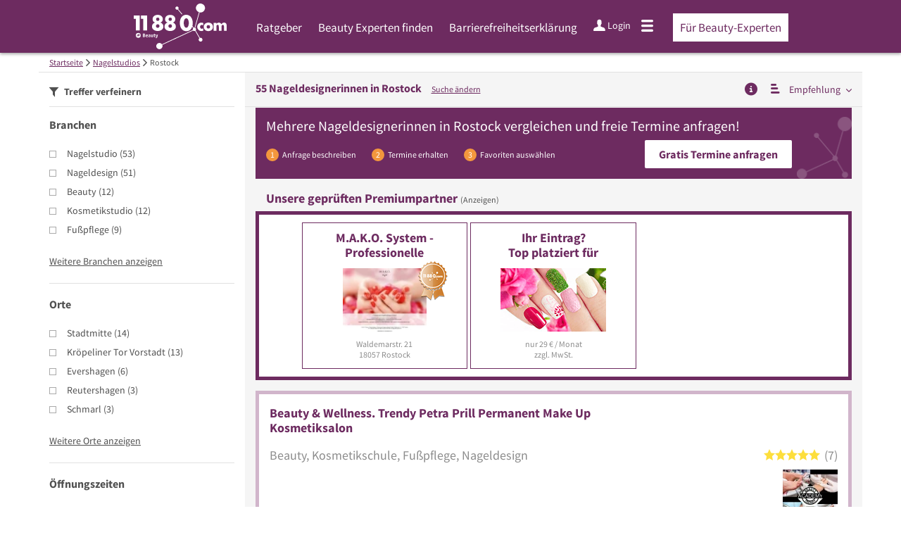

--- FILE ---
content_type: text/html; charset=utf-8
request_url: https://www.11880-beauty.com/nagelstudio/rostock
body_size: 43021
content:
<!DOCTYPE html>
<html class="no-js" lang="de">
<head>
    <link rel="preconnect" href="https://a.delivery.consentmanager.net"><link rel="preconnect" href="https://cdn.consentmanager.net"><script>if(!("gdprAppliesGlobally" in window)){window.gdprAppliesGlobally=true}if(!("cmp_id" in window)||window.cmp_id<1){window.cmp_id=0}if(!("cmp_cdid" in window)){window.cmp_cdid="257e89ef4274"}if(!("cmp_params" in window)){window.cmp_params=""}if(!("cmp_host" in window)){window.cmp_host="a.delivery.consentmanager.net"}if(!("cmp_cdn" in window)){window.cmp_cdn="cdn.consentmanager.net"}if(!("cmp_proto" in window)){window.cmp_proto="https:"}if(!("cmp_codesrc" in window)){window.cmp_codesrc="1"}window.cmp_getsupportedLangs=function(){var b=["DE","EN","FR","IT","NO","DA","FI","ES","PT","RO","BG","ET","EL","GA","HR","LV","LT","MT","NL","PL","SV","SK","SL","CS","HU","RU","SR","ZH","TR","UK","AR","BS"];if("cmp_customlanguages" in window){for(var a=0;a<window.cmp_customlanguages.length;a++){b.push(window.cmp_customlanguages[a].l.toUpperCase())}}return b};window.cmp_getRTLLangs=function(){var a=["AR"];if("cmp_customlanguages" in window){for(var b=0;b<window.cmp_customlanguages.length;b++){if("r" in window.cmp_customlanguages[b]&&window.cmp_customlanguages[b].r){a.push(window.cmp_customlanguages[b].l)}}}return a};window.cmp_getlang=function(j){if(typeof(j)!="boolean"){j=true}if(j&&typeof(cmp_getlang.usedlang)=="string"&&cmp_getlang.usedlang!==""){return cmp_getlang.usedlang}var g=window.cmp_getsupportedLangs();var c=[];var f=location.hash;var e=location.search;var a="languages" in navigator?navigator.languages:[];if(f.indexOf("cmplang=")!=-1){c.push(f.substr(f.indexOf("cmplang=")+8,2).toUpperCase())}else{if(e.indexOf("cmplang=")!=-1){c.push(e.substr(e.indexOf("cmplang=")+8,2).toUpperCase())}else{if("cmp_setlang" in window&&window.cmp_setlang!=""){c.push(window.cmp_setlang.toUpperCase())}else{if(a.length>0){for(var d=0;d<a.length;d++){c.push(a[d])}}}}}if("language" in navigator){c.push(navigator.language)}if("userLanguage" in navigator){c.push(navigator.userLanguage)}var h="";for(var d=0;d<c.length;d++){var b=c[d].toUpperCase();if(g.indexOf(b)!=-1){h=b;break}if(b.indexOf("-")!=-1){b=b.substr(0,2)}if(g.indexOf(b)!=-1){h=b;break}}if(h==""&&typeof(cmp_getlang.defaultlang)=="string"&&cmp_getlang.defaultlang!==""){return cmp_getlang.defaultlang}else{if(h==""){h="EN"}}h=h.toUpperCase();return h};(function(){var u=document;var v=u.getElementsByTagName;var h=window;var o="";var b="_en";if("cmp_getlang" in h){o=h.cmp_getlang().toLowerCase();if("cmp_customlanguages" in h){for(var q=0;q<h.cmp_customlanguages.length;q++){if(h.cmp_customlanguages[q].l.toUpperCase()==o.toUpperCase()){o="en";break}}}b="_"+o}function x(i,e){var w="";i+="=";var s=i.length;var d=location;if(d.hash.indexOf(i)!=-1){w=d.hash.substr(d.hash.indexOf(i)+s,9999)}else{if(d.search.indexOf(i)!=-1){w=d.search.substr(d.search.indexOf(i)+s,9999)}else{return e}}if(w.indexOf("&")!=-1){w=w.substr(0,w.indexOf("&"))}return w}var k=("cmp_proto" in h)?h.cmp_proto:"https:";if(k!="http:"&&k!="https:"){k="https:"}var g=("cmp_ref" in h)?h.cmp_ref:location.href;var j=u.createElement("script");j.setAttribute("data-cmp-ab","1");var c=x("cmpdesign","cmp_design" in h?h.cmp_design:"");var f=x("cmpregulationkey","cmp_regulationkey" in h?h.cmp_regulationkey:"");var r=x("cmpgppkey","cmp_gppkey" in h?h.cmp_gppkey:"");var n=x("cmpatt","cmp_att" in h?h.cmp_att:"");j.src=k+"//"+h.cmp_host+"/delivery/cmp.php?"+("cmp_id" in h&&h.cmp_id>0?"id="+h.cmp_id:"")+("cmp_cdid" in h?"&cdid="+h.cmp_cdid:"")+"&h="+encodeURIComponent(g)+(c!=""?"&cmpdesign="+encodeURIComponent(c):"")+(f!=""?"&cmpregulationkey="+encodeURIComponent(f):"")+(r!=""?"&cmpgppkey="+encodeURIComponent(r):"")+(n!=""?"&cmpatt="+encodeURIComponent(n):"")+("cmp_params" in h?"&"+h.cmp_params:"")+(u.cookie.length>0?"&__cmpfcc=1":"")+"&l="+o.toLowerCase()+"&o="+(new Date()).getTime();j.type="text/javascript";j.async=true;if(u.currentScript&&u.currentScript.parentElement){u.currentScript.parentElement.appendChild(j)}else{if(u.body){u.body.appendChild(j)}else{var t=v("body");if(t.length==0){t=v("div")}if(t.length==0){t=v("span")}if(t.length==0){t=v("ins")}if(t.length==0){t=v("script")}if(t.length==0){t=v("head")}if(t.length>0){t[0].appendChild(j)}}}var m="js";var p=x("cmpdebugunminimized","cmpdebugunminimized" in h?h.cmpdebugunminimized:0)>0?"":".min";var a=x("cmpdebugcoverage","cmp_debugcoverage" in h?h.cmp_debugcoverage:"");if(a=="1"){m="instrumented";p=""}var j=u.createElement("script");j.src=k+"//"+h.cmp_cdn+"/delivery/"+m+"/cmp"+b+p+".js";j.type="text/javascript";j.setAttribute("data-cmp-ab","1");j.async=true;if(u.currentScript&&u.currentScript.parentElement){u.currentScript.parentElement.appendChild(j)}else{if(u.body){u.body.appendChild(j)}else{var t=v("body");if(t.length==0){t=v("div")}if(t.length==0){t=v("span")}if(t.length==0){t=v("ins")}if(t.length==0){t=v("script")}if(t.length==0){t=v("head")}if(t.length>0){t[0].appendChild(j)}}}})();window.cmp_addFrame=function(b){if(!window.frames[b]){if(document.body){var a=document.createElement("iframe");a.style.cssText="display:none";if("cmp_cdn" in window&&"cmp_ultrablocking" in window&&window.cmp_ultrablocking>0){a.src="//"+window.cmp_cdn+"/delivery/empty.html"}a.name=b;a.setAttribute("title","Intentionally hidden, please ignore");a.setAttribute("role","none");a.setAttribute("tabindex","-1");document.body.appendChild(a)}else{window.setTimeout(window.cmp_addFrame,10,b)}}};window.cmp_rc=function(h){var b=document.cookie;var f="";var d=0;while(b!=""&&d<100){d++;while(b.substr(0,1)==" "){b=b.substr(1,b.length)}var g=b.substring(0,b.indexOf("="));if(b.indexOf(";")!=-1){var c=b.substring(b.indexOf("=")+1,b.indexOf(";"))}else{var c=b.substr(b.indexOf("=")+1,b.length)}if(h==g){f=c}var e=b.indexOf(";")+1;if(e==0){e=b.length}b=b.substring(e,b.length)}return(f)};window.cmp_stub=function(){var a=arguments;__cmp.a=__cmp.a||[];if(!a.length){return __cmp.a}else{if(a[0]==="ping"){if(a[1]===2){a[2]({gdprApplies:gdprAppliesGlobally,cmpLoaded:false,cmpStatus:"stub",displayStatus:"hidden",apiVersion:"2.0",cmpId:31},true)}else{a[2](false,true)}}else{if(a[0]==="getUSPData"){a[2]({version:1,uspString:window.cmp_rc("")},true)}else{if(a[0]==="getTCData"){__cmp.a.push([].slice.apply(a))}else{if(a[0]==="addEventListener"||a[0]==="removeEventListener"){__cmp.a.push([].slice.apply(a))}else{if(a.length==4&&a[3]===false){a[2]({},false)}else{__cmp.a.push([].slice.apply(a))}}}}}}};window.cmp_gpp_ping=function(){return{gppVersion:"1.0",cmpStatus:"stub",cmpDisplayStatus:"hidden",supportedAPIs:["tcfca","usnat","usca","usva","usco","usut","usct"],cmpId:31}};window.cmp_gppstub=function(){var a=arguments;__gpp.q=__gpp.q||[];if(!a.length){return __gpp.q}var g=a[0];var f=a.length>1?a[1]:null;var e=a.length>2?a[2]:null;if(g==="ping"){return window.cmp_gpp_ping()}else{if(g==="addEventListener"){__gpp.e=__gpp.e||[];if(!("lastId" in __gpp)){__gpp.lastId=0}__gpp.lastId++;var c=__gpp.lastId;__gpp.e.push({id:c,callback:f});return{eventName:"listenerRegistered",listenerId:c,data:true,pingData:window.cmp_gpp_ping()}}else{if(g==="removeEventListener"){var h=false;__gpp.e=__gpp.e||[];for(var d=0;d<__gpp.e.length;d++){if(__gpp.e[d].id==e){__gpp.e[d].splice(d,1);h=true;break}}return{eventName:"listenerRemoved",listenerId:e,data:h,pingData:window.cmp_gpp_ping()}}else{if(g==="getGPPData"){return{sectionId:3,gppVersion:1,sectionList:[],applicableSections:[0],gppString:"",pingData:window.cmp_gpp_ping()}}else{if(g==="hasSection"||g==="getSection"||g==="getField"){return null}else{__gpp.q.push([].slice.apply(a))}}}}}};window.cmp_msghandler=function(d){var a=typeof d.data==="string";try{var c=a?JSON.parse(d.data):d.data}catch(f){var c=null}if(typeof(c)==="object"&&c!==null&&"__cmpCall" in c){var b=c.__cmpCall;window.__cmp(b.command,b.parameter,function(h,g){var e={__cmpReturn:{returnValue:h,success:g,callId:b.callId}};d.source.postMessage(a?JSON.stringify(e):e,"*")})}if(typeof(c)==="object"&&c!==null&&"__uspapiCall" in c){var b=c.__uspapiCall;window.__uspapi(b.command,b.version,function(h,g){var e={__uspapiReturn:{returnValue:h,success:g,callId:b.callId}};d.source.postMessage(a?JSON.stringify(e):e,"*")})}if(typeof(c)==="object"&&c!==null&&"__tcfapiCall" in c){var b=c.__tcfapiCall;window.__tcfapi(b.command,b.version,function(h,g){var e={__tcfapiReturn:{returnValue:h,success:g,callId:b.callId}};d.source.postMessage(a?JSON.stringify(e):e,"*")},b.parameter)}if(typeof(c)==="object"&&c!==null&&"__gppCall" in c){var b=c.__gppCall;window.__gpp(b.command,function(h,g){var e={__gppReturn:{returnValue:h,success:g,callId:b.callId}};d.source.postMessage(a?JSON.stringify(e):e,"*")},"parameter" in b?b.parameter:null,"version" in b?b.version:1)}};window.cmp_setStub=function(a){if(!(a in window)||(typeof(window[a])!=="function"&&typeof(window[a])!=="object"&&(typeof(window[a])==="undefined"||window[a]!==null))){window[a]=window.cmp_stub;window[a].msgHandler=window.cmp_msghandler;window.addEventListener("message",window.cmp_msghandler,false)}};window.cmp_setGppStub=function(a){if(!(a in window)||(typeof(window[a])!=="function"&&typeof(window[a])!=="object"&&(typeof(window[a])==="undefined"||window[a]!==null))){window[a]=window.cmp_gppstub;window[a].msgHandler=window.cmp_msghandler;window.addEventListener("message",window.cmp_msghandler,false)}};window.cmp_addFrame("__cmpLocator");if(!("cmp_disableusp" in window)||!window.cmp_disableusp){window.cmp_addFrame("__uspapiLocator")}if(!("cmp_disabletcf" in window)||!window.cmp_disabletcf){window.cmp_addFrame("__tcfapiLocator")}if(!("cmp_disablegpp" in window)||!window.cmp_disablegpp){window.cmp_addFrame("__gppLocator")}window.cmp_setStub("__cmp");if(!("cmp_disabletcf" in window)||!window.cmp_disabletcf){window.cmp_setStub("__tcfapi")}if(!("cmp_disableusp" in window)||!window.cmp_disableusp){window.cmp_setStub("__uspapi")}if(!("cmp_disablegpp" in window)||!window.cmp_disablegpp){window.cmp_setGppStub("__gpp")};</script>
    
<meta charset="UTF-8" />
<title>Nageldesignerin Rostock » die 55 besten Adressen</title>
<meta name="robots" content="index, follow">
<meta name="description" content="▶ Die 55 Top Nageldesignerinnen Adressen in Rostock auf einen Blick. Finden Sie eine qualifizierte Nageldesignerin in unserem Fachportal und fordern Sie bequem und kostenlos ein Angebot an.">
<meta name="viewport" content="width=device-width, initial-scale=1">
<meta http-equiv="X-UA-Compatible" content="IE=edge" />


<link rel="preconnect" href="https://static.11880-beauty.com/" crossorigin /><link rel="preconnect" href="https://static.11880-beauty.com/" /><link rel="dns-prefetch" href="https://myk.11880-beauty.com" /><link rel="preconnect" href="https://cdn.11880-beauty.com/" /><link rel="dns-prefetch" href="https://statistics.11880-beauty.com/" /><link rel="preload" href="//static.11880-beauty.com/Portal/css/common_vertical_beauty.min+1768389307725.css" as="style"><link rel="preload" href="//static.11880-beauty.com/Portal/css/verticalresultlist_beauty.min+1768389307725.css" as="style"><link rel="dns-prefetch" href="https://bat.bing.com" /><link rel="dns-prefetch" href="https://adservice.google.com" /><link rel="dns-prefetch" href="https://adservice.google.de" /><link rel="dns-prefetch" href="https://pagead2.googlesyndication.com" /><link rel="dns-prefetch" href="https://securepubads.g.doubleclick.net" /><link rel="dns-prefetch" href="https://stats.g.doubleclick.net" /><link rel="dns-prefetch" href="https://tpc.googlesyndication.com" /><link rel="dns-prefetch" href="https://www.google.com" /><link rel="dns-prefetch" href="https://www.google.de" /><link rel="dns-prefetch" href="https://www.google-analytics.com" /><link rel="dns-prefetch" href="https://www.googletagmanager.com" /><link rel="dns-prefetch" href="https://www.googletagservices.com" /><link rel="preload" href="//static.11880-beauty.com/Portal/fonts/sourcesanspro/sourcesanspro-regular-latin.woff2" as="font" type="font/woff2" crossorigin><link rel="preload" href="//static.11880-beauty.com/Portal/fonts/sourcesanspro/sourcesanspro-bold-latin.woff2" as="font" type="font/woff2" crossorigin><link rel="preload" href="//static.11880-beauty.com/Portal/fonts/icons/11880-icons.woff2"as="font"type="font/woff2"crossorigin>




	<style>.navbar-custom .logo{background-image:url(https://static.11880.com/Portal/images/11880/logo-vector.svg)}@media only screen and (max-width:767px){.navbar-custom .logo{background-image:url(https://static.11880.com/Portal/images/11880/logo-vector-without-claim.svg)}}@font-face {font-family:  '11880-icons';src:          url('//static.11880-beauty.com/Portal/fonts/icons/11880-icons+1768389307725.eot');src:          url('//static.11880-beauty.com/Portal/fonts/icons/11880-icons+1768389307725.eot#iefix') format('embedded-opentype'),url('//static.11880-beauty.com/Portal/fonts/icons/11880-icons+1768389307725.woff2') format('woff2'),url('//static.11880-beauty.com/Portal/fonts/icons/11880-icons+1768389307725.ttf') format('truetype'),url('//static.11880-beauty.com/Portal/fonts/icons/11880-icons+1768389307725.woff') format('woff'),url('//static.11880-beauty.com/Portal/fonts/icons/11880-icons+1768389307725.svg#11880-icons') format('svg');font-weight:  normal;font-style:   normal;font-display: block;}</style>

<link rel="apple-touch-icon" href="//static.11880-beauty.com/Portal/images/apple-touch-icon-vertical.png" />
<link rel="icon" href="//static.11880-beauty.com/Portal/images/vertical/favicon.ico" />


<script type="text/javascript">if (window.location.hash == '#_=_')window.location.hash = '';</script>

<script type="text/javascript" data-cfasync="false">
    var kt                                        = kt || { };
    kt.Data                                       = kt.Data || { };
    kt.Data.Page                                  = {"eyecatcherImages":[{"fileName":"ekomi.png","fileNameRetina":"ekomi@2x.png","width":150,"height":150,"alt":"eKomi Siegel","url":"https:\/\/www.ekomi.de\/bewertungen-11880-com.html","target":"_blank","show":true}],"heroImages":[{"filename":"startseite_winter-2025.webp","copyright":"\u00a9 pexels \/ grizzlybear","text":"Finden Sie lokale Unternehmen","sub":"Deutschlands gr\u00f6\u00dfte Branchenauskunft","context":"search"},{"filename":"startseite_preisvergleich.webp","copyright":"Foto \u00a9 winyuu","text":"Der 11880.com Preisvergleich: <br>Sparen Sie Zeit &amp; Geld","context":"pricecomparisonselector"},{"filename":"firma-testen.webp","copyright":"Foto \u00a9 istockphoto.com","text":"Wie gut ist Ihre Firma online aufgestellt?","context":"testcompany"}],"source":"JZHKKZIHOZIIM."};
    kt.Data.User                                  = kt.Data.User || { };
    kt.Data.Shared                                = kt.Data.Shared || { };
    kt.Data.params                                = kt.Data.params || { };
    kt.Data.Chatbot                               = kt.Data.Chatbot || { };
        kt.Service                                    = kt.Service || { };
    kt.Service.Environment                        = kt.Service.Environment || { };
    kt.Service.Environment.name                   = 'LIVE';
    kt.Service.Environment.domain                 = '';
    kt.Service.Environment.rootUrl                = '//www.11880-beauty.com';
    kt.Service.Environment.myUrl                  = '//my.11880-beauty.com';
    kt.Service.Environment.staticUrl              = '//static.11880-beauty.com/';
    kt.Service.Environment.staticVerticalUrl      = 'https://static.11880-beauty.com/';
    kt.Service.Environment.b2bSiteUrl             = '//unternehmen.11880.com/';
    kt.Service.Environment.cdnBaseUrl             = '//cdn.11880-beauty.com/';
    kt.Service.Environment.osmUrl                 = 'https://osm.11880.com/';
    kt.Service.Environment.osrmUrl                = 'https://osrm.11880.com/';
    kt.Service.Environment.osmFallbackMode        = 'false';
    kt.Service.Environment.Vertical               = kt.Service.Environment.Vertical || { };
    kt.Service.Environment.Vertical.genericDomain = 'www.11880.com';
    kt.Service.Environment.Vertical.searchSlug    = 'nagelstudio';
    kt.Service.Environment.UAK_COOKIE_NAME        = '__uak';
    kt.Service.Environment.SESSION_KEY            = 'SESSIONKEY';
    kt.Service.GeoIpCity                          = kt.Service.GeoIpCity || { };
    kt.Service.GeoIpCity.name                     = '';
    kt.Service.GeoIpCity.slug                     = '';
    kt.Service.brand                              = 'vertical';
    kt.Service.myKHost                            = 'https://my.11880.com';
    kt.Service.wfdjHost                           = '//www.wirfindendeinenjob.de';
    kt.Service.localytixHost                      = '//www.localytix.de';
    kt.Service.registerUrl                        = '//myk.11880-beauty.com/';
    kt.Service.ratingMaxLength                    = '4000';
    kt.Service.loginUrl                           = 'https://myk.11880-beauty.com/login';
    kt.Service.Params                             = JSON.parse('[]');
    kt.Service.mouseFlowEnabled                   = false;
    kt.Service.hasFilterTypes                     = { };
    kt.Component                                  = kt.Component || { };

        kt.Data.Shared.leadFormSubmitUrl = "//v.11880.com";
            kt.Data.Shared.leadFormTracking = {"referrer":"none","trackingId":null,"trackingType":null,"portaltype":"11880-beauty.com","pagetype":"tl-seo","verticaltype":"","formtype":"","trade":"","label":""};
        //User Auth
        kt.Data.User.isLoggedIn = false;
    kt.Data.User.role = 'guest';
        
        var modal_data = {"firstStep":2};
    </script>



                        <link rel="stylesheet" href="//static.11880-beauty.com/wp-content/themes/master-2016-vertical/dist/styles/menu+1768389307725.css" />
        
                    <link rel="stylesheet" href="//static.11880-beauty.com/wp-content/themes/beauty-vertical/dist/css/beauty+1768389307725.css" type="text/css">
            
                <link rel="stylesheet" href="//static.11880-beauty.com/Portal/css/common_vertical_beauty.min+1768389307725.css" />
        <link rel="stylesheet" href="//static.11880-beauty.com/Portal/css/verticalresultlist_beauty.min+1768389307725.css" />
    <!--[if lte IE 9]>
<link rel="stylesheet" href="//static.11880-beauty.com/Portal/css/main.vertical.ie9+1768389307725.css" />
<link rel="stylesheet" href="//static.11880-beauty.com/Portal/css/ie9.min+1768389307725.css" />
<![endif]-->




<!--[if lt IE 9]>
<script src="//static.11880-beauty.com/Portal/js/vendor/html5shiv.js"></script>
<![endif]-->




            <script type="text/plain" async="async" class="cmplazyload" data-cmp-vendor="s1" data-cmp-purpose="s2,7" data-cmp-src="https://www.googletagservices.com/tag/js/gpt.js"></script><script type="text/plain" class="cmplazyload" data-cmp-vendor="s1" data-cmp-purpose="s2,7">var googletag = googletag || {};googletag.cmd = googletag.cmd || [];var cpgClientWidth = document.documentElement.clientWidth;googletag.cmd.push(function () {if (cpgClientWidth >= 1800) {googletag.defineSlot('/22793205/11880_nagelstudio_d_suche_offcontent', [[300, 250]], '11880_nagelstudio_d_suche_offcontent').defineSizeMapping([[[1800, 0], [[300, 250]]], [[1560, 0], [[0, 0]]], [[1500, 0], [[0, 0]]], [[0, 0], []]]).addService(googletag.pubads());} else if (cpgClientWidth < 1024 && cpgClientWidth >= 768) {googletag.defineSlot('/22793205/11880_nagelstudio_t_suche_liste_1', [[300, 250]], '11880_nagelstudio_t_suche_liste_1').defineSizeMapping([[[768, 0], [[300, 250]]], [[0, 0], []]]).addService(googletag.pubads());} else if (cpgClientWidth < 768) {googletag.defineSlot('/22793205/11880_nagelstudio_m_suche_liste_1', [[300, 250]], '11880_nagelstudio_m_suche_liste_1').defineSizeMapping([[[320, 0], [[300, 250]]], [[0, 0], []]]).addService(googletag.pubads());}googletag.pubads().enableSingleRequest();googletag.pubads().setTargeting("SUCHE", ["nagelstudio"]);googletag.pubads().setTargeting("ORT", ["rostock"]);googletag.pubads().setTargeting("BRANCHE", ["3303840","3303838","3300625","3303119","3301810","3301771","3304113","3304866","3302169","3302170", ]);googletag.pubads().collapseEmptyDivs();googletag.pubads().disableInitialLoad();googletag.enableServices();});</script>
        
    <script type="text/javascript">
        if (!kt) kt = { };
        if (!kt.Data) kt.Data = { };
        if (!kt.Data.SearchResult) kt.Data.SearchResult = { };
        if (!kt.Data.SearchResult.direct) kt.Data.SearchResult.direct = { };
                if (!kt.Data.SearchResult.direct.facets) kt.Data.SearchResult.direct.facets = [{"facet":"trades","results":{"trades":[{"count":53,"data":{"_additional":{"foundViaSynonym":false,"isExactWordMatch":false,"matchingIndex":0,"namePartOfTerm":"","relevance":0},"_id":"552b729bc29cb1c0aa9894c6","_pid":34,"channels":["COOP","KTMOBILE","KTWEB","NET","RLG","SINGLE","TGMOBILE","TGWEB","VOICE","WKDB","cleverB2B"],"costPerClick":1.79,"googleSearchVolume":18100,"hasNoEntries":false,"isExtendedSynonym":false,"isForSuggest":true,"isPrimaryTrade":true,"isSeoRelevant":true,"klickTelId":"14314","lastUpdate":"2025-12-17 19:04:28.795","leadingText":"singularText","mainIds":[3200063],"mainPathTradeIds":{"WEB1":3100011,"WEB2":3200063},"name":"Nagelstudio","outOfSync":false,"parents":[{"level":2,"tradeId":3200063}],"pluralText":"Nagelstudios","searchVolume":0.5,"singularText":"Nagelstudio","tradeId":3303840,"type":"WEB3","yAliases":[4263580,4263676,4669888,4669955,4669956,4670508,4670710,4682339]}},{"count":51,"data":{"_additional":{"foundViaSynonym":false,"isExactWordMatch":false,"matchingIndex":0,"namePartOfTerm":"","relevance":0},"_id":"552b729bc29cb1c0aa9894c5","_pid":33,"channels":["COOP","KTMOBILE","KTWEB","NET","RLG","SINGLE","TGMOBILE","TGWEB","VOICE","WKDB","cleverB2B"],"costPerClick":2,"googleSearchVolume":110000,"hasNoEntries":false,"isExtendedSynonym":false,"isForSuggest":true,"isPrimaryTrade":true,"isSeoRelevant":true,"klickTelId":"14312","lastUpdate":"2025-12-17 19:04:28.306","leadingText":"singularText","mainIds":[3200063],"mainPathTradeIds":{"WEB1":3100011,"WEB2":3200063},"name":"Nageldesign","outOfSync":false,"parents":[{"level":2,"tradeId":3200063}],"pluralText":"Nageldesign","searchVolume":0.48,"singularText":"Nageldesign","tradeId":3303838,"type":"WEB3","yAliases":[4263580,4263676,4669888,4669955,4669956,4670508,4670710,4682339]}},{"count":12,"data":{"_additional":{"foundViaSynonym":false,"isExactWordMatch":false,"matchingIndex":0,"namePartOfTerm":"","relevance":0},"_id":"552b729ac29cb1c0aa988d62","_pid":190,"channels":["COOP","KTMOBILE","KTWEB","NET","RLG","SINGLE","TGMOBILE","TGWEB","VOICE","WKDB","cleverB2B"],"costPerClick":1.54,"googleSearchVolume":320,"hasNoEntries":false,"isExtendedSynonym":false,"isForSuggest":true,"isPrimaryTrade":true,"isSeoRelevant":true,"klickTelId":"2165","lastUpdate":"2025-12-17 18:58:31.003","leadingText":"singularText","mainIds":[3200063],"mainPathTradeIds":{"WEB1":3100011,"WEB2":3200063},"name":"Beauty","outOfSync":false,"parents":[{"level":2,"tradeId":3200063}],"pluralText":"Beauty","searchVolume":0,"singularText":"Beauty","tradeId":3300625,"type":"WEB3","yAliases":[4263580,4263670,4669885,4669956,4670218,4670710]}},{"count":12,"data":{"_additional":{"foundViaSynonym":false,"isExactWordMatch":false,"matchingIndex":0,"namePartOfTerm":"","relevance":0},"_id":"552b729bc29cb1c0aa989309","_pid":101,"channels":["COOP","KTMOBILE","KTWEB","NET","RLG","SINGLE","TGMOBILE","TGWEB","VOICE","WKDB","cleverB2B"],"costPerClick":1.15,"googleSearchVolume":1900,"hasNoEntries":false,"isExtendedSynonym":false,"isForSuggest":true,"isPrimaryTrade":true,"isSeoRelevant":true,"klickTelId":"11618","lastUpdate":"2025-12-17 19:03:47.364","leadingText":"singularText","mainIds":[3200063],"mainPathTradeIds":{"WEB1":3100011,"WEB2":3200063},"name":"Kosmetikstudio","outOfSync":false,"parents":[{"level":2,"tradeId":3200063}],"pluralText":"Kosmetikstudios","searchVolume":0.48,"singularText":"Kosmetikstudio","tradeId":3303119,"type":"WEB3","yAliases":[4263580,4263670,4618495,4669885,4669954,4669956,4670218,4670427,4670428,4670614,4670653,4670710,4682338]}},{"count":9,"data":{"_additional":{"foundViaSynonym":false,"isExactWordMatch":false,"matchingIndex":0,"namePartOfTerm":"","relevance":0},"_id":"552b729bc29cb1c0aa988ff9","_pid":85,"channels":["COOP","KTMOBILE","KTWEB","NET","RLG","SINGLE","TGMOBILE","TGWEB","VOICE","WKDB","cleverB2B"],"costPerClick":1.39,"googleSearchVolume":1300,"hasNoEntries":false,"isExtendedSynonym":false,"isForSuggest":true,"isPrimaryTrade":true,"isSeoRelevant":true,"klickTelId":"7453","lastUpdate":"2025-12-17 19:02:34.165","leadingText":"singularText","mainIds":[3200063],"mainPathTradeIds":{"WEB1":3100011,"WEB2":3200063},"name":"Fu\u00dfpflege","outOfSync":false,"parents":[{"level":2,"tradeId":3200063}],"pluralText":"Fu\u00dfpflege","searchVolume":0.37,"singularText":"Fu\u00dfpflege","tradeId":3301810,"type":"WEB3","yAliases":[4263580,4618494,4670031,4670336,4678382]}},{"count":4,"data":{"_additional":{"foundViaSynonym":false,"isExactWordMatch":false,"matchingIndex":0,"namePartOfTerm":"","relevance":0},"_id":"552b729bc29cb1c0aa988fe8","_pid":68,"channels":["COOP","KTMOBILE","KTWEB","NET","RLG","SINGLE","TGMOBILE","TGWEB","VOICE","WKDB","cleverB2B"],"costPerClick":1.6,"googleSearchVolume":74000,"hasNoEntries":false,"isExtendedSynonym":false,"isForSuggest":true,"isPrimaryTrade":true,"isSeoRelevant":true,"klickTelId":"7295","lastUpdate":"2025-12-17 19:02:17.352","leadingText":"singularText","mainIds":[3200063],"mainPathTradeIds":{"WEB1":3100011,"WEB2":3200063},"name":"Friseur","outOfSync":false,"parents":[{"level":2,"tradeId":3200063}],"pluralText":"Friseure","searchVolume":1.01,"singularText":"Friseur","tradeId":3301771,"type":"WEB3","yAliases":[4263580,4263665,4669814,4669847,4669956,4670332,4670333,4670334,4670358,4670614,4670710,4682337,4682341]}},{"count":2,"data":{"_additional":{"foundViaSynonym":false,"isExactWordMatch":false,"matchingIndex":0,"namePartOfTerm":"","relevance":0},"_id":"552b729bc29cb1c0aa98955d","_pid":185,"channels":["COOP","KTMOBILE","KTWEB","NET","RLG","SINGLE","TGMOBILE","TGWEB","VOICE","WKDB","cleverB2B"],"costPerClick":0.88,"googleSearchVolume":18100,"hasNoEntries":false,"isExtendedSynonym":false,"isForSuggest":true,"isPrimaryTrade":true,"isSeoRelevant":true,"klickTelId":"15726","lastUpdate":"2025-12-17 19:04:40.832","leadingText":"singularText","mainIds":[3200063],"mainPathTradeIds":{"WEB1":3100011,"WEB2":3200063},"name":"Podologie","outOfSync":false,"parents":[{"level":2,"tradeId":3200063}],"pluralText":"Podologie","searchVolume":0.3,"singularText":"Podologie","tradeId":3304113,"type":"WEB3","yAliases":[4263580,4670031,4670336,4678361]}},{"count":2,"data":{"_additional":{"foundViaSynonym":false,"isExactWordMatch":false,"matchingIndex":0,"namePartOfTerm":"","relevance":0},"_id":"552b729bc29cb1c0aa989739","_pid":149,"channels":["COOP","KTMOBILE","KTWEB","NET","RLG","SINGLE","TGMOBILE","TGWEB","VOICE","WKDB","cleverB2B"],"costPerClick":0.84,"googleSearchVolume":14800,"hasNoEntries":false,"isExtendedSynonym":false,"isForSuggest":true,"isPrimaryTrade":true,"isSeoRelevant":true,"klickTelId":"18789","lastUpdate":"2025-12-17 19:05:12.511","leadingText":"singularText","mainIds":[3200063],"mainPathTradeIds":{"WEB1":3100011,"WEB2":3200063},"name":"Solarium","outOfSync":false,"parents":[{"level":2,"tradeId":3200063}],"pluralText":"Solarien","searchVolume":0.72,"singularText":"Solarium","tradeId":3304866,"type":"WEB3","yAliases":[4263580,4263711,4681808]}},{"count":1,"data":{"_additional":{"foundViaSynonym":false,"isExactWordMatch":false,"matchingIndex":0,"namePartOfTerm":"","relevance":0},"_id":"552b729bc29cb1c0aa9890b0","_pid":12,"channels":["COOP","KTMOBILE","KTWEB","NET","SINGLE","TGMOBILE","TGWEB","VOICE","WKDB"],"costPerClick":0,"googleSearchVolume":0,"hasNoEntries":false,"isExtendedSynonym":false,"isForSuggest":true,"isPrimaryTrade":true,"isSeoRelevant":true,"klickTelId":"60838","lastUpdate":"2025-12-17 19:02:58.796","leadingText":"singularText","mainIds":[3200063],"mainPathTradeIds":{"WEB1":3100011,"WEB2":3200063},"name":"Haarbehandlungsinstitut","outOfSync":false,"parents":[{"level":2,"tradeId":3200063}],"pluralText":"Haarbehandlungsinstitute","searchVolume":0.36,"singularText":"Haarbehandlungsinstitut","tradeId":3302169,"type":"WEB3","yAliases":[4263620,4669814,4669956,4670710,4682337]}},{"count":1,"data":{"_additional":{"foundViaSynonym":false,"isExactWordMatch":false,"matchingIndex":0,"namePartOfTerm":"","relevance":0},"_id":"552b729bc29cb1c0aa9890b1","_pid":13,"channels":["COOP","KTMOBILE","KTWEB","NET","RLG","SINGLE","TGMOBILE","TGWEB","VOICE","WKDB","cleverB2B"],"costPerClick":1.46,"googleSearchVolume":14800,"hasNoEntries":false,"isExtendedSynonym":false,"isForSuggest":true,"isPrimaryTrade":true,"isSeoRelevant":true,"klickTelId":"8692","lastUpdate":"2025-12-17 19:02:58.842","leadingText":"singularText","mainIds":[3200063],"mainPathTradeIds":{"WEB1":3100011,"WEB2":3200063},"name":"Haarentfernung","outOfSync":false,"parents":[{"level":2,"tradeId":3200063}],"pluralText":"Haarentfernung","searchVolume":0.42,"singularText":"Haarentfernung","tradeId":3302170,"type":"WEB3","yAliases":[4263620]}}]}},{"facet":"cities","results":[{"count":55,"data":{"city":{"_additional":{"distance":0,"quality":0},"_id":"552b7f853f1f3779f903eb42","_pid":124,"addressId":"81118","adminDistrict":"Rostock","area":181,"city":"Rostock","cityCode":"50617500","cityId":90106319,"cityShort":"Rostock","citySlug":"rostock","communityId":"13003000","countryCode":"DE","detailDepth":"O","federalStateCode":"MV","geo":{"quality":"A","wgs":{"center":{"x":12.132928,"y":54.090223},"east":12.267755,"north":54.242251,"south":54.03885,"west":12.00908}},"isCityValid":true,"isDistrictCapital":true,"lastUpdate":"2015-06-25 11:15:13.284","municipality":"Rostock, Hansestadt","outOfSync":false,"parentIds":[{"addressId":"364","detailDepth":"K"},{"addressId":"9","detailDepth":"B"},{"addressId":"1","detailDepth":"L"}],"population":203431,"regPlateMain":"HRO","zipCode":"18...","zipCodes":["18055","18057","18059","18069","18106","18107","18109","18119","18146","18147","18181","18182"]},"districts":[{"addressId":"173775","count":14,"district":"Stadtmitte"},{"addressId":"173759","count":13,"district":"Kr\u00f6peliner Tor Vorstadt"},{"addressId":"173749","count":6,"district":"Evershagen"},{"addressId":"173769","count":3,"district":"Reutershagen"},{"addressId":"173772","count":3,"district":"Schmarl"},{"addressId":"173747","count":2,"district":"Dierkow"},{"addressId":"173752","count":2,"district":"Gro\u00df Klein"},{"addressId":"173762","count":2,"district":"Lichtenhagen"},{"addressId":"173763","count":2,"district":"L\u00fctten Klein"},{"addressId":"173777","count":2,"district":"S\u00fcdstadt"},{"addressId":"173778","count":2,"district":"Toitenwinkel"},{"addressId":"173781","count":2,"district":"Warnem\u00fcnde"}]}}]},{"facet":"ratings","results":[{"count":37,"rating":0},{"count":2,"rating":1},{"count":1,"rating":3},{"count":2,"rating":4},{"count":12,"rating":5}]},{"facet":"openingHours","results":[{"count":32,"predicate":"withOpeningHours"},{"count":27,"predicate":"isOpen"}]},{"facet":"contactTypes","results":{"contactTypes":[{"contactType":"phone","count":35},{"contactType":"fax","count":1},{"contactType":"mobile","count":29},{"contactType":"email","count":14},{"contactType":"url","count":55}]}},{"facet":"yAliasesCount","results":[{"count":55,"tradeId":4669955},{"count":12,"tradeId":4669954},{"count":9,"tradeId":4670031},{"count":3,"tradeId":4682337}]}];
                if (!kt.Data.SearchResult.direct.statistics) kt.Data.SearchResult.direct.statistics = { };
        if (!kt.Data.SearchResult.direct.statistics.totalCount) kt.Data.SearchResult.direct.statistics.totalCount = 0;
                if (!kt.Data.SearchResult.directRadiusEnhanced) kt.Data.SearchResult.directRadiusEnhanced = { };
        if (!kt.Data.SearchResult.directRadiusEnhanced.statistics) kt.Data.SearchResult.directRadiusEnhanced.statistics = {"totalCount":0};
                        if (!kt.Data.SearchResult.adMediaEntries) kt.Data.SearchResult.adMediaEntries = { };
        if (!kt.Data.SearchResult.adMediaEntries.statistics) kt.Data.SearchResult.adMediaEntries.statistics = {"command":"search","totalCount":1,"resultCount":1,"processedCount":18771,"sortStrategy":"entry.rolling.ASC","limit":10,"skip":0,"searchDurationSec":0.010546,"isMapLocationSearch":false};
                        if (!kt.Data.SearchResult.verticalDetails) kt.Data.SearchResult.verticalDetails = {"buttonE":"","buttonTl":"","cluster":"","contactFormSuccessWithLeadform":false,"eKomi":{"interfaceId":"99562","interfacePassword":"d32c3dcd0f5ba6529cd80a81c","visible":true},"fileUpload":true,"formtype":"li_subject","image":[{"url":"beauty\/android-400.png","width":400,"height":115},{"url":"beauty\/android-600.png","width":600,"height":173},{"url":"beauty\/android-800.png","width":800,"height":231},{"url":"beauty\/android-1000.png","width":1000,"height":289},{"url":"beauty\/android-1200.png","width":1200,"height":346},{"url":"beauty\/android-1400.png","width":1400,"height":404},{"url":"beauty\/ios-480.png","width":480,"height":139},{"url":"beauty\/ios-960.png","width":960,"height":279},{"url":"beauty\/ios-1136.png","width":1136,"height":330},{"url":"beauty\/ios-1334.png","width":1334,"height":387},{"url":"beauty\/ios-1920.png","width":1920,"height":557},{"url":"beauty\/iPad-320.png","width":320,"height":92},{"url":"beauty\/iPad-640.png","width":640,"height":185},{"url":"beauty\/iPad-960.png","width":960,"height":277}],"leadFormButtonPlural":"Gratis Termine anfragen","leadFormButtonPluralWsTl":"Gratis Termine","leadFormButtonSingular":"Gratis Termin anfragen","leadFormButtonSingularWsTl":"Gratis Termin","leadFormPlaceholder":"F\u00fcr eine Abendveranstaltung m\u00fcssten meine Gel-N\u00e4gel aufgef\u00fcllt, bearbeitet und lackiert werden. Bitte machen Sie mir einen Terminvorschlag f\u00fcr den \u00fcbern\u00e4chsten Samstag zwischen 8 und 11 Uhr.","leadFormSearchString":"Wo suchen Sie eine Nageldesignerin?","leadFormType":"termin","leadTradeInformation":"","leadUrl":"","leadWorkerPlural":"Nageldesignerinnen","leadWorkerSingular":"Nageldesignerin","name":"nagelstudio","original_name":"","overruleCampaignRequirement":null,"servicePartner":null,"teaserimage":"beauty_small.png","title":"Nagelstudios","trackname":"vertical-nagelstudio","tuevLink":true,"url":"https:\/\/www.11880-beauty.com?utm_source={utm_source}&source={utm_source}","urlSearchResultList":"https:\/\/www.11880-beauty.com\/nagelstudio\/{city}?utm_source={utm_source}&source={utm_source}","validator":{"searchResult":{"rules":null,"messages":[]},"modal":{"rules":{"zipcode":{"germanPostal":true,"germanPostalnotempty":true},"city":{"cityname":true,"citynamenotempty":true},"salutation":{"selectionnotempty":true},"surname":{"surnameField":true},"phone":{"germanPhone":true},"email":{"companyemail":true,"companyemailnotempty":true},"text":{"minLengthWithErrorText":25},"subject":{"minLengthWithErrorTextSubject":10}},"messages":[]},"entryDetail":{"rules":null,"messages":[]}},"web3id":3303840,"web3name":"Nagelstudio","web3namePlural":"Nagelstudios","workerPlural":"Nageldesignerinnen","workerSingular":"Nageldesignerin","ratingSourceId":"","type":"generic","radius":0,"id":0,"isLeadCampaign":true};
        kt.Data.SearchResult.verticalDetails.isPageTypeVertical = true;
        if (!kt.Data.SearchResult.vertical) kt.Data.SearchResult.vertical = "nagelstudio";
                        kt.Data.SearchResult.currentQuery = {"client":{"brand":"vertical","source":"Portal","version":null,"webserviceVersion":"1.0","sysCategory":"Webbrowser","sysVersion":null,"uniqueId":null,"heartBeatId":null,"device":null,"displayResolution":null,"geoX":null,"geoY":null,"channel":null,"ip":null},"trade":{"names":"y4ticalNagelstudio","tradeIds":null},"address":{"meta":null,"city":null,"zipCode":null,"zipCity":null,"street":null,"houseNumber":null,"streetAndHouseNumber":null,"district":null,"cityAndDistrict":null,"addressId":"81118","cityAddressId":null,"geo":null,"geoRect":null,"ipAddress":null},"searchOptions":{"usePremiumCities":null,"useRadiusSearch":null,"onlyMediaEntries":null,"forceMePos1":null,"maxDistanceForMePos1":null,"appendNearbyMe":null,"maxDistanceForNearbyMe":null,"maxDistance":null,"minResults":null,"ignorePhoneNumberPrefixIndex":null,"openingHours":null,"ignoreEntryNames":null,"includeLeadLockedEntry":null,"entryTypes":null,"ratings":{},"randomSeed":1768494443,"stripEntries":null,"useFuzzySearch":null,"minFuzzyQuality":null,"ignoreGeoIndex":null,"ignoreWildcardSearch":null,"mustBeOpen24h":null,"maxAgeInHours":null,"pricePerKm":null,"fuelSize":null,"onlyHeader":null,"disableQueryCache":null,"addCenterObject":null,"ignoreAliases":null,"detailDepths":null,"excludeAddressId":null,"detailDepth":null},"searchModules":{"direct":{"sort":"entry.ratingBoost","limit":15}},"urlQuery":{}};
        kt.Data.SearchResult.searchName = "tradeSearch";
        kt.Data.SearchResult.searchMode = "businessSearch";
        kt.Data.SearchResult.searchTerm = "Nagelstudio";
        if (!kt.Data.SearchResult) kt.Data.SearchResult = { };
        kt.Data.SearchResult.searchLocation = {"root":{"addressId":"81118","adminDistrict":"Rostock","area":181,"areaCodes":["0381"],"city":"Rostock","cityCode":"50617500","cityId":90106319,"cityShort":"Rostock","citySlug":"rostock","communityId":"13003000","countryCode":"DE","detailDepth":"O","federalStateCode":"MV","geo":{"quality":"A","wgs":{"center":{"x":12.132928,"y":54.090223},"east":12.267755,"north":54.242251,"south":54.03885,"west":12.00908}},"isCityValid":true,"isDistrictCapital":true,"lastUpdate":"2015-06-25 11:15:13.284","municipality":"Rostock, Hansestadt","outOfSync":false,"parentIds":[{"addressId":"364","detailDepth":"K"},{"addressId":"9","detailDepth":"B"},{"addressId":"1","detailDepth":"L"}],"population":203431,"regPlateMain":"HRO","regionalAddressIds":{"R100":["100009","100025","100404","100451","100467","100516","100858","10098","100990","100991","10100","101201","101264","101403","101795","101993","102137","102175","102299","102301","102317","102327","102361","102362","102363","102364","102365","102376","102385","102458","102635086","102635087","102635088","102635090","102635091","102635093","102635094","102635098","102679","102691","102765","10333","10335","10347","10349","10350","10358","103839","103974","104039","104040","104042","104043","10407","104266","104301","104337","104342","104372","104373","104536","104539","10458","104581","104623","104762","104791","104846","10488","105105","105441","105559","105597","105933","105986","106208","106992","107095","107098","107159","107176","107186","107188","1073","107304","10731","107337","107357","107360","107366","107392","107474","107476","107491","107492","10783","107962","10800","108149","108167","108170","108188","108272","108291","108552","108661","108727","108728","108739","108750","108751","108755","108757","108764","108870","108873","10901","109109","109112","109134","109161","109209","109442","109541","109544","109545","109548","109549","109555","109633","109691","109702","109705","109719","109748","109955","109956","110010","110027","110029","110049","110071","11068","11073","11716","11732","11741","11743","11745","12141","12146","12149","12249","12288","12353","12478","12486","12492","127024412","127024413","127024414","12770","12878","12991","13033","13040","13049","13338","13477","13478","13852","13853","13854","14365","14509","14513","14571","14587","14618","14651","14710","14722","14728","14764","14850","14872","14944","15152","15183","15244","15251","15374","15376","15414","15434","15451","15475","15477","15486","15502","15505","15506","15580","15638","15695","15702","15703","15723","15739","15767","15894","16170","16173","16186","16322","16346","16398","16496","16610","16611","16633","16734","17026","17161","17172","17173","17305","17376","17473","17497","17563","17565","17566","17567","17973","18005","18030","18048","18050","18128","18174","18184","18292","18364","18443","18447","18725","18740","18749","1902","1924","1931","1940","1945","1954","1974","1982","1986","1994","20298","20311","20784","2091","21154","21155","21157","2264","22952","22953","23001","23044","2309","23165","23173","2335","2346","23491","23560","23710","2381","23997","24079","24128","2451","24790","24995","25107","25411","25719","25736","25791","25825","2620","26217","26281","26584","26617","26618","26741","26784","26798","26848","26960","26971","27102","27686","27935","28096","28314","28546","28589","28627","28656","28660","28713","28818","28824","29006","29011","29016","29021","29029","29075","29137","29166","29169","29180","29181","29201","29205","29208","29232","29240","29305","29486","29504","29517","29699","29729","29835","29930","29937","29939","30111","30126","30127","30132","30166","30179","30180","30187","30195","30327","30357","30385","30441","30443","30470","30484","30497","30559","30563","30571","30576","30715","30720","30746","30839","30913","30937","30943","30957","30965","30998","30999","31003","31026","31040","31045","31053","31058","31068","31069","31107","31108","31117","31119","31122","31137","31138","31141","31146","31159","31165","31167","31169","31190","31194","31198","31208","31217","31220","31224","31248","31256","31260","31423","31447","32043","32083","32331","32436","32756","32762","33020","33039","33042","33123","33165","33535","33657","33786","33787","34362","34473","3449","34613","35028","35029","35229","35280","35385","35817","37207","38187","38359","38470","38584","38591","3903","39111","39309","39342","39970","40418","40419","40431","40432","40435","40821","40962","40969","40970","40971","40973","40975","40976","41062","41135","41241","41289","41502","41637","41644","41689","41690","42065","42071","42239","42781","42849","42850","43122","43711","43804","43901","44979","44985","44989","45328","45329","45330","45343","45348","45537","45556","45593","45604","45658","45735","45881","45901","45909","45996","46073","46079","46108","46111","46144","46146","46214","46232","46449","46692","46718","47008","47015","47050","47145","47188","47203","47296","47308","47310","47371","47378","47615","47642","47750","47874","47926","47927","48058","48293","48404","48406","48629","48789","48794","48830","48906","48993","49039","49067","49069","49115","49119","49121","49126","49188","49190","49225","49236","49255","49258","49262","49274","49284","49300","49308","49309","49320","49334","49338","49343","49350","49360","49361","49366","49572","50099","50112","50215","50220","50275","50278","50437","50468","50523","50627","50710","50717","5104","5127","51542","51847","51953","51971","52049","52059","52172","52220","52251","52539","52549","52599","52600","52601","52602","52797","52884","52896","53020","53021","53051","53200","53220","53239","53246","53294","53307","53363","53377","53380","53381","53585","5359","53621","53695","53719","53942","53961","54049","5408","54246","54248","54249","54385","54515","54688","54779","5479","54797","54913","5492","55264","55773","55776","5579","55928","56019","5606","56282","56297","56521","5659","56644","56899","57050","57089","5717","57364","57488","57495","57746","57869","57891","58062","5812","58150","58184","58188","58194","58199","58200","58203","58213","58215","58216","58275","58295","58299","58304","58323","58367","58442","58455","58581","5859","58619","5862","58620","58638","58639","5867","58675","58754","58831","5909","5925","59304","59307","59385","59458","59474","59757","5982","59850","60006","60019","60218","60219","60294","60498","60507","60567","60601","60603","60710","60711","60907","61003","61013","61167","6118","61211","61217","61353","61571","61704","6175","6190","62231","62281","62289","62312","62335","62338","62341","62380","62471","6258","6274","62840","62854","6295","63108","63121","63206","63310","63320","6335","6380","63889","63907","63908","64073","64121","64195","64332","64335","6434","64363","64364","64497","64525","64529","64635","64639","64649","64670","64696","64718","64734","64736","64759","64776","64787","64790","64795","64797","64808","64815","64824","64828","64846","64858","64867","64869","64874","64992","65026","65030","6520","65252","65298","65359","65361","65364","65367","65368","65779","65818","65835","65837","65920","65965","65974","66003","66198","66482","66577","66579","66742","6677","67196","67657","67671","67726","67835","68265","68267","68420","68433","6855","6880","6886","6918","69444","69654","7067","7094","71291","7131","7140","71521","71536","7163","71810","71907","7264","7266","72697","72702","72708","72710","72712","72714","7272","72731","7285","73067","73096","73098","73134","73139","73165","73169","73250","73253","73255","73256","73264","73313","73337","73354","73355","73357","73376","73406","73589","73593","73628","73629","73638","73695","73707","73788","74390","74485","74555","74576","74578","74637","74701","74752","74767","74807","74814","74956","75004","75005","75034","75066","75103","75104","75113","75122","7519","75304","75406","7544","75454","75460","75578","75592","75707","75762","75792","75793","75796","75840","75867","75889","76103","76107","76114","76172","76263","76328","76432","76454","76537","76572","76690","76696","76701","76774","76900","76958","77008","77076","77080","77084","77153","77321","77390","77451","77664","77991","78121","78122","78524","7859","78639","78688","78706","78719","79112","79134","79608","79609","79901","79961","79989","80062","80254","80287","80301","80303","80319","80337","80340","80342","80615","80621","8066","80683","80852","80853","80911","80913","8125","8126","81664","81843","81861","81870","81924","81957","82052","8216","82206","82211","82212","82264","8231","82343","82509","8252","82564","82701","82711","82784","82833","82834","82943","82968","82997","83001","83008","83059","83164","83349","8361","83659","83665","83666","83692","837","83760","83777","84354","84416","84584","84799","84801","84950","84953","85122","85208","8538","86008","86248","86251","86256","86334","86409","86422","86511","86522","86906","8699","87391","87633","87726","87893","87970","88189","88448","88449","88450","88474","88578","88579","88622","88666","88831","88832","88979","89014","89035","89058","89077","89208","89705","90111","90455","90491","90832","91355","91356","91462","91789","91793","92084","92087","92412","92554","92560","92765","92816","92817","92911","93100","93152","93157","93299","93309","93324","93325","93328","93331","93659","93765","93766","93872","93921","94047","94155","94286","94289","94308","94310","94314","94436","94493","9487","94898","94900","94909","9504","95058","95061","95063","9514","95215","95244","95248","95250","95251","95252","95256","95257","95268","95581","95733","95759","95891","95911","95959","95991","96188","96245","96272","96332","96398","96415","96420","96445","96549","96550","96557","9664","96754","96811","96861","96874","96900","96946","9706","97159","97170","97172","9723","97337","97416","97522","97548","97843","9806","9847","99168","9925","99327","9938","99393","99487","99539","99610","99667","99682","99925","99926","99977"],"R20":["102635087","105597","10731","109548","12288","12353","12492","14722","15506","17376","18447","21157","24790","27686","29835","41135","45330","47615","48058","49188","52599","5359","53961","56521","5659","5867","62380","64718","64808","7163","7264","72708","73165","75122","75304","75793","77451","78706","78719","80303","81664","82943","83059","837","86906","90832","9504","95911"],"R50":["100516","10100","101264","101795","102299","102317","102362","102363","102364","102635086","102635087","102635093","10335","10350","103839","104039","104042","104301","10458","104791","105105","105441","105597","105933","106992","107095","107098","107159","1073","107304","10731","107476","10783","10800","108661","108739","108750","108873","109109","109134","109548","109956","110010","110027","110049","110071","12288","12353","12492","12770","13338","13853","14509","14587","14651","14722","14850","14872","15434","15486","15506","15638","16398","16496","16633","16734","17161","17376","18030","18048","18447","1902","1924","1954","1982","20298","20311","20784","21157","23173","24128","24790","24995","25736","25825","2620","26217","26617","27686","28096","28627","28656","28713","29006","29021","29029","29208","29305","29835","30126","30132","30166","30357","30443","30913","30999","31069","31146","31159","31194","31220","31256","31260","33042","33123","33657","35817","40962","40969","40973","41135","42071","42850","43122","43711","44985","45330","45348","45735","45901","45909","46073","46214","46232","46692","46718","47145","47308","47371","47378","47615","47927","48058","48406","49039","49115","49119","49121","49188","49190","49262","49309","49343","49360","49361","5104","5127","51542","51953","52049","52251","52599","52602","52797","52896","53021","53051","53246","53294","53585","5359","53695","53719","53942","53961","54248","54249","54515","5492","55776","56297","56521","5659","57050","57364","57746","58184","58203","58216","58299","58304","58442","58638","5867","59474","60006","60218","60498","61571","61704","62231","62335","62380","6258","6274","63121","63206","6380","63908","64073","64497","64635","64718","64734","64736","64787","64790","64795","64808","65026","65030","6520","65252","65835","65965","66003","66198","67835","68420","6880","7067","71291","71521","7163","7264","72697","72708","72710","72712","72714","7272","73165","73255","73337","73357","73593","73628","73629","73707","74578","74701","75103","75104","75122","75304","75578","75793","75889","76172","77321","77451","77991","78121","78122","78706","78719","79112","80303","80342","8066","81664","81870","81924","81957","82264","82509","82833","82834","82943","83001","83059","837","84416","84799","84801","84950","85122","8538","86906","8699","87391","88449","88450","88474","90832","91462","92084","92554","92560","93331","93872","94286","94314","9487","94900","94909","9504","95215","95251","95268","95733","95911","95959","96332","96557","96811","96874","96900","97172","97416","97522","9806","99610","99926"]},"zipCode":"18...","zipCodes":["18055","18057","18059","18069","18106","18107","18109","18119","18146","18147","18181","18182"],"entryCount":18043},"largestInRadius":{"20":[{"city":"Admannshagen-Bargeshagen","citySlug":"admannshagen-bargeshagen","cityPretty":"Admannshagen-Bargeshagen","addressId":"837"},{"city":"Bad Doberan","citySlug":"bad-doberan","cityPretty":"Bad Doberan","addressId":"5359"},{"city":"Bartenshagen-Parkentin","citySlug":"bartenshagen-parkentin","cityPretty":"Bartenshagen-Parkentin","addressId":"102635087"},{"city":"Bentwisch bei Rostock","citySlug":"bentwisch-bei-rostock","cityPretty":"Bentwisch","addressId":"7264"},{"city":"Blankenhagen bei R\u00f6vershagen","citySlug":"blankenhagen-bei-roevershagen","cityPretty":"Blankenhagen bei R\u00f6vershagen","addressId":"9504"},{"city":"B\u00f6rgerende","citySlug":"boergerende","cityPretty":"B\u00f6rgerende","addressId":"10731"},{"city":"Broderstorf","citySlug":"broderstorf","cityPretty":"Broderstorf","addressId":"12353"},{"city":"Cammin bei Rostock","citySlug":"cammin-bei-rostock","cityPretty":"Cammin bei Rostock","addressId":"14722"},{"city":"Dummerstorf","citySlug":"dummerstorf","cityPretty":"Dummerstorf","addressId":"18447"},{"city":"Elmenhorst\/Lichtenhagen","citySlug":"elmenhorst-lichtenhagen","cityPretty":"Elmenhorst\/Lichtenhagen","addressId":"21157"},{"city":"Gelbensande","citySlug":"gelbensande","cityPretty":"Gelbensande","addressId":"27686"},{"city":"Graal-M\u00fcritz, Ostseeheilbad","citySlug":"graal-mueritz-ostseeheilbad","cityPretty":"Graal-M\u00fcritz","addressId":"29835"},{"city":"Kavelstorf","citySlug":"kavelstorf","cityPretty":"Kavelstorf","addressId":"47615"},{"city":"Kessin bei Rostock","citySlug":"kessin-bei-rostock","cityPretty":"Kessin bei Rostock","addressId":"48058"},{"city":"Kritzmow","citySlug":"kritzmow","cityPretty":"Kritzmow","addressId":"52599"},{"city":"Lambrechtshagen","citySlug":"lambrechtshagen","cityPretty":"Lambrechtshagen","addressId":"53961"},{"city":"M\u00f6nchhagen","citySlug":"moenchhagen","cityPretty":"M\u00f6nchhagen","addressId":"62380"},{"city":"Ostseebad Nienhagen","citySlug":"ostseebad-nienhagen","cityPretty":"Ostseebad Nienhagen","addressId":"72708"},{"city":"Papendorf bei Rostock","citySlug":"papendorf-bei-rostock","cityPretty":"Papendorf","addressId":"73165"},{"city":"Poppendorf bei Rostock","citySlug":"poppendorf-bei-rostock","cityPretty":"Poppendorf bei Rostock","addressId":"75304"},{"city":"Rethwisch bei Bad Doberan","citySlug":"rethwisch-bei-bad-doberan","cityPretty":"Rethwisch bei Bad Doberan","addressId":"78706"},{"city":"Retschow","citySlug":"retschow","cityPretty":"Retschow","addressId":"78719"},{"city":"R\u00f6vershagen","citySlug":"roevershagen","cityPretty":"R\u00f6vershagen","addressId":"81664"},{"city":"Roggentin bei Rostock","citySlug":"roggentin-bei-rostock","cityPretty":"Roggentin","addressId":"80303"},{"city":"Sanitz bei Rostock","citySlug":"sanitz-bei-rostock","cityPretty":"Sanitz","addressId":"82943"},{"city":"Satow bei Bad Doberan","citySlug":"satow-bei-bad-doberan","cityPretty":"Satow","addressId":"83059"},{"city":"Schwaan","citySlug":"schwaan","cityPretty":"Schwaan","addressId":"86906"},{"city":"St\u00e4below","citySlug":"staebelow","cityPretty":"St\u00e4below","addressId":"90832"},{"city":"Wiendorf bei B\u00fctzow","citySlug":"wiendorf-bei-buetzow","cityPretty":"Wiendorf bei B\u00fctzow","addressId":"105597"},{"city":"Ziesendorf","citySlug":"ziesendorf","cityPretty":"Ziesendorf","addressId":"109548"}],"50":[{"city":"Ahrenshagen-Daskow","citySlug":"ahrenshagen-daskow","cityPretty":"Ahrenshagen-Daskow","addressId":"1073"},{"city":"Bad S\u00fclze","citySlug":"bad-suelze","cityPretty":"Bad S\u00fclze","addressId":"5492"},{"city":"Barth","citySlug":"barth","cityPretty":"Barth","addressId":"6274"},{"city":"Born am Dar\u00df","citySlug":"born-am-darss","cityPretty":"Born","addressId":"10800"},{"city":"Br\u00fcel","citySlug":"brueel","cityPretty":"Br\u00fcel","addressId":"12770"},{"city":"B\u00fctzow","citySlug":"buetzow","cityPretty":"B\u00fctzow","addressId":"14651"},{"city":"Dierhagen, Ostseebad","citySlug":"dierhagen-ostseebad","cityPretty":"Dierhagen","addressId":"16734"},{"city":"Gnoien","citySlug":"gnoien","cityPretty":"Gnoien","addressId":"29029"},{"city":"G\u00fclzow-Pr\u00fczen","citySlug":"guelzow-pruezen","cityPretty":"G\u00fclzow-Pr\u00fczen","addressId":"102635093"},{"city":"G\u00fcstrow","citySlug":"guestrow","cityPretty":"G\u00fcstrow","addressId":"33042"},{"city":"Insel Poel","citySlug":"insel-poel","cityPretty":"Insel Poel","addressId":"44985"},{"city":"Krakow am See","citySlug":"krakow-am-see","cityPretty":"Krakow","addressId":"51953"},{"city":"Kr\u00f6pelin","citySlug":"kroepelin","cityPretty":"Kr\u00f6pelin","addressId":"52797"},{"city":"K\u00fchlungsborn, Ostseebad","citySlug":"kuehlungsborn-ostseebad","cityPretty":"K\u00fchlungsborn","addressId":"53246"},{"city":"Laage","citySlug":"laage","cityPretty":"Laage","addressId":"53695"},{"city":"Lalendorf","citySlug":"lalendorf","cityPretty":"Lalendorf","addressId":"53942"},{"city":"Marlow bei Ribnitz-Damgarten","citySlug":"marlow-bei-ribnitz-damgarten","cityPretty":"Marlow","addressId":"60006"},{"city":"Neubukow","citySlug":"neubukow","cityPretty":"Neubukow","addressId":"65026"},{"city":"Neukloster, Mecklenburg","citySlug":"neukloster-mecklenburg","cityPretty":"Neukloster","addressId":"66003"},{"city":"Ostseebad Ahrenshoop","citySlug":"ostseebad-ahrenshoop","cityPretty":"Ostseebad Ahrenshoop","addressId":"72697"},{"city":"Ostseebad Prerow","citySlug":"ostseebad-prerow","cityPretty":"Ostseebad Prerow","addressId":"72710"},{"city":"Ostseebad Rerik","citySlug":"ostseebad-rerik","cityPretty":"Ostseebad Rerik","addressId":"72712"},{"city":"Ostseebad Wustrow","citySlug":"ostseebad-wustrow","cityPretty":"Ostseebad Wustrow","addressId":"72714"},{"city":"Ribnitz-Damgarten","citySlug":"ribnitz-damgarten","cityPretty":"Ribnitz-Damgarten","addressId":"79112"},{"city":"Sternberg, Mecklenburg","citySlug":"sternberg-mecklenburg","cityPretty":"Sternberg","addressId":"92554"},{"city":"Tessin bei Rostock","citySlug":"tessin-bei-rostock","cityPretty":"Tessin","addressId":"95251"},{"city":"Teterow","citySlug":"teterow","cityPretty":"Teterow","addressId":"95268"},{"city":"Tribsees","citySlug":"tribsees","cityPretty":"Tribsees","addressId":"96811"},{"city":"Warin","citySlug":"warin","cityPretty":"Warin","addressId":"102317"},{"city":"Wismar, Mecklenburg","citySlug":"wismar-mecklenburg","cityPretty":"Wismar","addressId":"107098"}],"100":[{"city":"Bad Schwartau","citySlug":"bad-schwartau","cityPretty":"Bad Schwartau","addressId":"5479"},{"city":"Bergen auf R\u00fcgen","citySlug":"bergen-auf-ruegen","cityPretty":"Bergen","addressId":"7544"},{"city":"Demmin, Hansestadt","citySlug":"demmin-hansestadt","cityPretty":"Demmin","addressId":"16186"},{"city":"Eutin","citySlug":"eutin","cityPretty":"Eutin","addressId":"23001"},{"city":"Fehmarn","citySlug":"fehmarn","cityPretty":"Fehmarn","addressId":"23560"},{"city":"Greifswald, Hansestadt","citySlug":"greifswald-hansestadt","cityPretty":"Greifswald","addressId":"30385"},{"city":"Grevesm\u00fchlen","citySlug":"grevesmuehlen","cityPretty":"Grevesm\u00fchlen","addressId":"30563"},{"city":"Grimmen","citySlug":"grimmen","cityPretty":"Grimmen","addressId":"30720"},{"city":"Gr\u00f6mitz","citySlug":"groemitz","cityPretty":"Gr\u00f6mitz","addressId":"30839"},{"city":"Hagenow","citySlug":"hagenow","cityPretty":"Hagenow","addressId":"33787"},{"city":"Heiligenhafen, Holstein","citySlug":"heiligenhafen-holstein","cityPretty":"Heiligenhafen","addressId":"37207"},{"city":"Lensahn","citySlug":"lensahn","cityPretty":"Lensahn","addressId":"55928"},{"city":"Ludwigslust, Mecklenburg","citySlug":"ludwigslust-mecklenburg","cityPretty":"Ludwigslust","addressId":"58367"},{"city":"L\u00fcbeck","citySlug":"luebeck","cityPretty":"L\u00fcbeck","addressId":"58188"},{"city":"Malchin","citySlug":"malchin","cityPretty":"Malchin","addressId":"59304"},{"city":"Malchow, Mecklenburg","citySlug":"malchow-mecklenburg","cityPretty":"Malchow","addressId":"59307"},{"city":"Neubrandenburg, Mecklenburg","citySlug":"neubrandenburg-mecklenburg","cityPretty":"Neubrandenburg","addressId":"64992"},{"city":"Neustadt, Schleswig-Holstein","citySlug":"neustadt-schleswig-holstein","cityPretty":"Neustadt, Schleswig-Holstein","addressId":"66579"},{"city":"Oldenburg in Holstein","citySlug":"oldenburg-in-holstein","cityPretty":"Oldenburg in Holstein","addressId":"71810"},{"city":"Parchim","citySlug":"parchim","cityPretty":"Parchim","addressId":"73253"},{"city":"Plau","citySlug":"plau","cityPretty":"Plau","addressId":"74807"},{"city":"Ratzeburg","citySlug":"ratzeburg","cityPretty":"Ratzeburg","addressId":"77153"},{"city":"R\u00f6bel, M\u00fcritz","citySlug":"roebel-mueritz","cityPretty":"R\u00f6bel","addressId":"79989"},{"city":"Scharbeutz","citySlug":"scharbeutz","cityPretty":"Scharbeutz","addressId":"83665"},{"city":"Schwerin, Mecklenburg","citySlug":"schwerin-mecklenburg","cityPretty":"Schwerin","addressId":"87633"},{"city":"Stockelsdorf","citySlug":"stockelsdorf","cityPretty":"Stockelsdorf","addressId":"92911"},{"city":"Stralsund","citySlug":"stralsund","cityPretty":"Stralsund","addressId":"93328"},{"city":"Timmendorfer Strand","citySlug":"timmendorfer-strand","cityPretty":"Timmendorfer Strand","addressId":"96188"},{"city":"Waren, M\u00fcritz","citySlug":"waren-mueritz","cityPretty":"Waren (M\u00fcritz)","addressId":"102301"},{"city":"Zingst, Ostseebad","citySlug":"zingst-ostseebad","cityPretty":"Zingst","addressId":"109633"}]},"best":[{"city":"Roggentin bei Rostock","citySlug":"roggentin-bei-rostock","cityPretty":"Roggentin","addressId":"80303"},{"city":"Bentwisch bei Rostock","citySlug":"bentwisch-bei-rostock","cityPretty":"Bentwisch","addressId":"7264"},{"city":"Papendorf bei Rostock","citySlug":"papendorf-bei-rostock","cityPretty":"Papendorf","addressId":"73165"},{"city":"Broderstorf","citySlug":"broderstorf","cityPretty":"Broderstorf","addressId":"12353"},{"city":"Kritzmow","citySlug":"kritzmow","cityPretty":"Kritzmow","addressId":"52599"},{"city":"Lambrechtshagen","citySlug":"lambrechtshagen","cityPretty":"Lambrechtshagen","addressId":"53961"},{"city":"Elmenhorst\/Lichtenhagen","citySlug":"elmenhorst-lichtenhagen","cityPretty":"Elmenhorst\/Lichtenhagen","addressId":"21157"},{"city":"Admannshagen-Bargeshagen","citySlug":"admannshagen-bargeshagen","cityPretty":"Admannshagen-Bargeshagen","addressId":"837"},{"city":"St\u00e4below","citySlug":"staebelow","cityPretty":"St\u00e4below","addressId":"90832"},{"city":"Kessin bei Rostock","citySlug":"kessin-bei-rostock","cityPretty":"Kessin bei Rostock","addressId":"48058"}],"topDistricts":[{"district":"Stadtmitte","districtSlug":"rostock-stadtmitte","addressId":"173775","businessEntryCount":2400},{"district":"Kr\u00f6peliner Tor Vorstadt","districtSlug":"rostock-kroepeliner-tor-vorstadt","addressId":"173759","businessEntryCount":1517},{"district":"Warnem\u00fcnde","districtSlug":"rostock-warnemuende","addressId":"173781","businessEntryCount":760},{"district":"L\u00fctten Klein","districtSlug":"rostock-luetten-klein","addressId":"173763","businessEntryCount":581},{"district":"Schmarl","districtSlug":"rostock-schmarl","addressId":"173772","businessEntryCount":527},{"district":"Reutershagen","districtSlug":"rostock-reutershagen","addressId":"173769","businessEntryCount":501}],"generated":"2026-01-14 18:49:15.768","grisuLocation":null,"district":null,"geo":null};
        kt.Data.trade = 'Nagelstudio';
    </script>

            <script type="application/ld+json">{"@context":"http:\/\/schema.org","@type":"SearchResultsPage","mainEntity":{"@type":"ItemList","itemListElement":[{"@type":"ListItem","position":1,"item":{"@type":"LocalBusiness","name":"Beauty & Wellness. Trendy Petra Prill Permanent Make Up Kosmetiksalon","url":"https:\/\/www.11880-beauty.com\/branchenbuch\/rostock\/110630625B102349718\/beauty-wellness-trendy-petra-prill-permanent-make-up-kosmetiksalon.html","image":"https:\/\/cdn.11880-beauty.com\/beauty-wellness-trendy-petra-prill-permanent-make-up-kosmetiksalon_30474712__rostock.webp","email":"hro-md@web.de","address":{"@type":"PostalAddress","postalCode":"18107","addressLocality":"Rostock","addressRegion":"Mecklenburg-Vorpommern","streetAddress":"Rigaer Str. 11"},"telephone":"(0172) 7222663","aggregateRating":{"@type":"AggregateRating","worstRating":1,"bestRating":5,"ratingValue":5,"reviewCount":7,"itemReviewed":{"@type":"Organization","name":"Beauty & Wellness. Trendy Petra Prill Permanent Make Up Kosmetiksalon"}}}},{"@type":"ListItem","position":2,"item":{"@type":"LocalBusiness","name":"Britta Kranz Britta s Nagelstudio","url":"https:\/\/www.11880-beauty.com\/branchenbuch\/rostock\/110633838B104921813\/britta-kranz-britta-s-nagelstudio.html","image":"https:\/\/cdn.11880-beauty.com\/britta-kranz-britta-s-nagelstudio_27312272__rostock.webp","address":{"@type":"PostalAddress","postalCode":"18106","addressLocality":"Rostock","addressRegion":"Mecklenburg-Vorpommern","streetAddress":"Margaret-Mitchell-Str. 4"},"telephone":"(0381) 8098527","aggregateRating":{"@type":"AggregateRating","worstRating":1,"bestRating":5,"ratingValue":5,"reviewCount":4,"itemReviewed":{"@type":"Organization","name":"Britta Kranz Britta s Nagelstudio"}}}},{"@type":"ListItem","position":3,"item":{"@type":"LocalBusiness","name":"Belleza Cosmetica GbR Inh. Christin Kallies und Anke Nagel Sch\u00f6nheitsstudio","url":"https:\/\/www.11880-beauty.com\/branchenbuch\/rostock\/110630625B48887204\/belleza-cosmetica-gbr-inh-christin-kallies-und-anke-nagel-schoenheitsstudio.html","image":"\/\/static.11880-beauty.com\/Portal\/images\/mediaentriesslider\/nagelstudio\/nagelstudio-1.png","address":{"@type":"PostalAddress","postalCode":"18069","addressLocality":"Rostock","addressRegion":"Mecklenburg-Vorpommern","streetAddress":"K\u00f6ster-Suhr-Weg 11"},"telephone":"(0381) 83473","aggregateRating":{"@type":"AggregateRating","worstRating":1,"bestRating":5,"ratingValue":5,"reviewCount":2,"itemReviewed":{"@type":"Organization","name":"Belleza Cosmetica GbR Inh. Christin Kallies und Anke Nagel Sch\u00f6nheitsstudio"}}}},{"@type":"ListItem","position":4,"item":{"@type":"LocalBusiness","name":"Stadtsch\u00f6nheit Beauty Salon Rostock","url":"https:\/\/www.11880-beauty.com\/branchenbuch\/rostock\/110631771B107205258\/stadtschoenheit-beauty-salon-rostock.html","image":"https:\/\/cdn.11880-beauty.com\/stadtschoenheit-beauty-salon-rostock_26715932__rostock.webp","address":{"@type":"PostalAddress","postalCode":"18057","addressLocality":"Rostock","addressRegion":"Mecklenburg-Vorpommern","streetAddress":"Friedhofsweg 35"},"telephone":"(0381) 38310237","aggregateRating":{"@type":"AggregateRating","worstRating":1,"bestRating":5,"ratingValue":5,"reviewCount":2,"itemReviewed":{"@type":"Organization","name":"Stadtsch\u00f6nheit Beauty Salon Rostock"}}}},{"@type":"ListItem","position":5,"item":{"@type":"LocalBusiness","name":"Beauty Palast","url":"https:\/\/www.11880-beauty.com\/branchenbuch\/rostock\/110633838B113445853\/beauty-palast.html","image":"https:\/\/cdn.11880-beauty.com\/beauty-palast_50198396__rostock.webp","email":"hung.nguyen75@yahoo.de","address":{"@type":"PostalAddress","postalCode":"18055","addressLocality":"Rostock","addressRegion":"Mecklenburg-Vorpommern","streetAddress":"Kr\u00f6peliner Str. 1"},"telephone":"(01575) 6668889","aggregateRating":{"@type":"AggregateRating","worstRating":1,"bestRating":5,"ratingValue":5,"reviewCount":1,"itemReviewed":{"@type":"Organization","name":"Beauty Palast"}}}},{"@type":"ListItem","position":6,"item":{"@type":"LocalBusiness","name":"Friseur-Kosmetik-Fu\u00dfpflege Inh. Bernd Wagner","url":"https:\/\/www.11880-beauty.com\/branchenbuch\/rostock\/110630625B27774009\/friseur-kosmetik-fusspflege-inh-bernd-wagner.html","image":"\/\/static.11880-beauty.com\/Portal\/images\/mediaentriesslider\/nagelstudio\/nagelstudio-1.png","email":"info@wagnerfriseure.de","address":{"@type":"PostalAddress","postalCode":"18057","addressLocality":"Rostock","addressRegion":"Mecklenburg-Vorpommern","streetAddress":"Klopstockstr. 19"},"telephone":"(0381) 4934830","aggregateRating":{"@type":"AggregateRating","worstRating":1,"bestRating":5,"ratingValue":5,"reviewCount":1,"itemReviewed":{"@type":"Organization","name":"Friseur-Kosmetik-Fu\u00dfpflege Inh. Bernd Wagner"}}}},{"@type":"ListItem","position":7,"item":{"@type":"LocalBusiness","name":"Friseur-Kosmetik-Nagelstudio Inh. Sabine Ockert","url":"https:\/\/www.11880-beauty.com\/branchenbuch\/rostock\/110631771B26756867\/friseur-kosmetik-nagelstudio-inh-sabine-ockert.html","image":"\/\/static.11880-beauty.com\/Portal\/images\/mediaentriesslider\/nagelstudio\/nagelstudio-1.png","address":{"@type":"PostalAddress","postalCode":"18055","addressLocality":"Rostock","addressRegion":"Mecklenburg-Vorpommern","streetAddress":"Grubenstr. 42"},"telephone":"(0381) 4996733","aggregateRating":{"@type":"AggregateRating","worstRating":1,"bestRating":5,"ratingValue":5,"reviewCount":1,"itemReviewed":{"@type":"Organization","name":"Friseur-Kosmetik-Nagelstudio Inh. Sabine Ockert"}}}},{"@type":"ListItem","position":8,"item":{"@type":"LocalBusiness","name":"Hand & Fu\u00df - Health and Beauty","url":"https:\/\/www.11880-beauty.com\/branchenbuch\/rostock\/110633838B102525613\/hand-fuss-health-and-beauty.html","image":"\/\/static.11880-beauty.com\/Portal\/images\/mediaentriesslider\/nagelstudio\/nagelstudio-1.png","email":"handfubeauty@t-online.de","address":{"@type":"PostalAddress","postalCode":"18055","addressLocality":"Rostock","addressRegion":"Mecklenburg-Vorpommern","streetAddress":"Strandstr. 91"},"telephone":"(0381) 51088530","aggregateRating":{"@type":"AggregateRating","worstRating":1,"bestRating":5,"ratingValue":5,"reviewCount":1,"itemReviewed":{"@type":"Organization","name":"Hand & Fu\u00df - Health and Beauty"}}}},{"@type":"ListItem","position":9,"item":{"@type":"LocalBusiness","name":"Irina Paschke Medizinische Fu\u00dfpflege","url":"https:\/\/www.11880-beauty.com\/branchenbuch\/rostock\/110633838B28269472\/irina-paschke-medizinische-fusspflege.html","image":"\/\/static.11880-beauty.com\/Portal\/images\/mediaentriesslider\/nagelstudio\/nagelstudio-1.png","address":{"@type":"PostalAddress","postalCode":"18106","addressLocality":"Rostock","addressRegion":"Mecklenburg-Vorpommern","streetAddress":"Ehm-Welk-Str. 22"},"telephone":"(0381) 7699265","aggregateRating":{"@type":"AggregateRating","worstRating":1,"bestRating":5,"ratingValue":5,"reviewCount":1,"itemReviewed":{"@type":"Organization","name":"Irina Paschke Medizinische Fu\u00dfpflege"}}}},{"@type":"ListItem","position":10,"item":{"@type":"LocalBusiness","name":"Manja's Nagelstudio","url":"https:\/\/www.11880-beauty.com\/branchenbuch\/rostock\/110633838B112814490\/manja-s-nagelstudio.html","image":"\/\/static.11880-beauty.com\/Portal\/images\/mediaentriesslider\/nagelstudio\/nagelstudio-1.png","address":{"@type":"PostalAddress","postalCode":"18057","addressLocality":"Rostock","addressRegion":"Mecklenburg-Vorpommern","streetAddress":"Wismarsche Str. 29"},"telephone":"(0174) 6002695","aggregateRating":{"@type":"AggregateRating","worstRating":1,"bestRating":5,"ratingValue":5,"reviewCount":1,"itemReviewed":{"@type":"Organization","name":"Manja's Nagelstudio"}}}},{"@type":"ListItem","position":11,"item":{"@type":"LocalBusiness","name":"Nagelstudio Tina Meyer","url":"https:\/\/www.11880-beauty.com\/branchenbuch\/rostock\/110633838B27620482\/nagelstudio-tina-meyer.html","image":"\/\/static.11880-beauty.com\/Portal\/images\/mediaentriesslider\/nagelstudio\/nagelstudio-1.png","address":{"@type":"PostalAddress","postalCode":"18146","addressLocality":"Rostock","addressRegion":"Mecklenburg-Vorpommern","streetAddress":"Hermann-L\u00f6ns-Weg 32"},"telephone":"(0381) 6002078","aggregateRating":{"@type":"AggregateRating","worstRating":1,"bestRating":5,"ratingValue":5,"reviewCount":1,"itemReviewed":{"@type":"Organization","name":"Nagelstudio Tina Meyer"}}}},{"@type":"ListItem","position":12,"item":{"@type":"LocalBusiness","name":"KTV Nails & Permanent Make-up","url":"https:\/\/www.11880-beauty.com\/branchenbuch\/rostock\/110633838B54057707\/ktv-nails-permanent-make-up.html","image":"\/\/static.11880-beauty.com\/Portal\/images\/mediaentriesslider\/nagelstudio\/nagelstudio-1.png","email":"mediarating.agentur@googlemail.com","priceRange":"\u20ac\u20ac","address":{"@type":"PostalAddress","postalCode":"18057","addressLocality":"Rostock","addressRegion":"Mecklenburg-Vorpommern","streetAddress":"Waldemarstr. 51"},"telephone":"(0152) 07781014","aggregateRating":{"@type":"AggregateRating","worstRating":1,"bestRating":5,"ratingValue":4.5,"reviewCount":8,"itemReviewed":{"@type":"Organization","name":"KTV Nails & Permanent Make-up"}}}},{"@type":"ListItem","position":13,"item":{"@type":"LocalBusiness","name":"Nagelstudio M&C","url":"https:\/\/www.11880-beauty.com\/branchenbuch\/rostock\/110633838B102297211\/nagelstudio-m-c.html","image":"\/\/static.11880-beauty.com\/Portal\/images\/mediaentriesslider\/nagelstudio\/nagelstudio-1.png","email":"candywietscher@gmail.com","address":{"@type":"PostalAddress","postalCode":"18057","addressLocality":"Rostock","addressRegion":"Mecklenburg-Vorpommern","streetAddress":"Wismarsche Str. 29"},"telephone":"(0174) 5444344","aggregateRating":{"@type":"AggregateRating","worstRating":1,"bestRating":5,"ratingValue":4.33,"reviewCount":3,"itemReviewed":{"@type":"Organization","name":"Nagelstudio M&C"}}}},{"@type":"ListItem","position":14,"item":{"@type":"LocalBusiness","name":"American Style N. A. Nails in der Reuterpassage","url":"https:\/\/www.11880-beauty.com\/branchenbuch\/rostock\/110633838B102678184\/american-style-n-a-nails-in-der-reuterpassage.html","image":"\/\/static.11880-beauty.com\/Portal\/images\/mediaentriesslider\/nagelstudio\/nagelstudio-1.png","address":{"@type":"PostalAddress","postalCode":"18069","addressLocality":"Rostock","addressRegion":"Mecklenburg-Vorpommern","streetAddress":"Goerdelerstr. 51"},"telephone":"(0381) 8089223","aggregateRating":{"@type":"AggregateRating","worstRating":1,"bestRating":5,"ratingValue":4,"reviewCount":1,"itemReviewed":{"@type":"Organization","name":"American Style N. A. Nails in der Reuterpassage"}}}},{"@type":"ListItem","position":15,"item":{"@type":"LocalBusiness","name":"M.A.K.O. System - Professionelle Nagelmodellage & Nailart Manja Kohagen","url":"https:\/\/www.11880-beauty.com\/branchenbuch\/rostock\/110633838B101039210\/m-a-k-o-system-professionelle-nagelmodellage-nailart-manja-kohagen.html","image":"https:\/\/cdn.11880-beauty.com\/m-a-k-o-system-professionelle-nagelmodellage-nailart-manja-kohagen_96137__rostock.webp","address":{"@type":"PostalAddress","postalCode":"18057","addressLocality":"Rostock","addressRegion":"Mecklenburg-Vorpommern","streetAddress":"Waldemarstr. 21"},"telephone":"(0381) 2069939","aggregateRating":{"@type":"AggregateRating","worstRating":1,"bestRating":5,"ratingValue":3,"reviewCount":2,"itemReviewed":{"@type":"Organization","name":"M.A.K.O. System - Professionelle Nagelmodellage & Nailart Manja Kohagen"}}}}]}}</script>
    </head>
<body class="vertical vertical-searchresult-list vertical-searchresult-list--nagelstudio ads-available">
<header class="header">
  <div class="container">
    <div class="row">
      <div class="col-sm-16">
        <a href="//www.11880-beauty.com" class="logo-link"><div class="logo"></div></a>
                    <nav class="nav-primary">
          <ul id="menu-main" class="nav"><li id="menu-item-21" class="menu-item menu-item-type-post_type menu-item-object-page menu-item-has-children menu-item-21"><a href="//www.11880-beauty.com/ratgeber">Ratgeber</a>
<ul class="sub-menu">
	<li id="menu-item-402" class="menu-item menu-item-type-post_type menu-item-object-page menu-item-402"><a href="//www.11880-beauty.com/ratgeber/haare">Haare</a></li>
	<li id="menu-item-403" class="menu-item menu-item-type-post_type menu-item-object-page menu-item-403"><a href="//www.11880-beauty.com/ratgeber/kosmetik">Kosmetik</a></li>
	<li id="menu-item-401" class="menu-item menu-item-type-post_type menu-item-object-page menu-item-401"><a href="//www.11880-beauty.com/ratgeber/nagel">Nägel</a></li>
	<li id="menu-item-950" class="menu-item menu-item-type-post_type menu-item-object-page menu-item-950"><a href="//www.11880-beauty.com/ratgeber/beautyexpertin">Beautyexpertin</a></li>
</ul>
</li>
<li id="menu-item-20" class="menu-item menu-item-type-post_type menu-item-object-page menu-item-has-children menu-item-20"><a href="//www.11880-beauty.com/beauty">Beauty Experten finden</a>
<ul class="sub-menu">
	<li id="menu-item-462" class="menu-item menu-item-type-post_type menu-item-object-page menu-item-462"><a href="//www.11880-beauty.com/friseur">Friseur Suche</a></li>
	<li id="menu-item-461" class="menu-item menu-item-type-post_type menu-item-object-page menu-item-461"><a href="//www.11880-beauty.com/kosmetikstudio">Kosmetikstudio Suche</a></li>
	<li id="menu-item-460" class="menu-item menu-item-type-post_type menu-item-object-page menu-item-460"><a href="//www.11880-beauty.com/nagelstudio">Nagelstudio Suche</a></li>
</ul>
</li>
<li id="menu-item-1461" class="menu-item menu-item-type-post_type menu-item-object-post menu-item-1461"><a href="//www.11880-beauty.com/ratgeber/allgemein/barrierefreiheitserklaerung">Barrierefreiheitserklärung</a></li>
</ul>          
                        <ul class="navbar-nav">
                            <li class="navbar-user-info">
                <a href="https://myk.11880-beauty.com/login" class="log-user" rel="nofollow">
                  <span class="icon icon-user"></span>
                  <span class="text-with-icon center-text-with-icon hidden-sm hidden-xs">Login</span>
                </a>
              </li>
                            <li class="navbar-mega-menu-burger">
                <a href="#" data-bind="click: kt.Service.TopNavigation.toggleBurgerMenu" rel="nofollow">
                  <span class="icon icon-menu"></span>
                </a>
                <div class="mega-menu-content mega-menu-right mega-menu-burger mega-menu-fixed" style="display: none;" data-bind="visible: kt.Service.TopNavigation.isBurgerMenuVisible">
                  <div class="row">
                                        <ul class="list-unstyled col-xs-16">
                      <li class="big-height">
                        <!-- not login user-->
                        <div class="login-user">
                          <a href="https://myk.11880-beauty.com/login" class="box-user" rel="nofollow">
                            Anmelden
                          </a>
                            <a href="#" data-bind="click: kt.Service.TopNavigation.toggleBurgerMenu" rel="nofollow" class="options-close hidden-sm hidden-md hidden-lg">
                              <span class="icon-close"></span>
                            </a>
                        </div>
                        <!-- /* -->
                      </li>
                      <li class="trenner hidden-md hidden-lg"></li>
                    </ul>
                                        <ul class="list-unstyled col-xs-16 hidden-sm hidden-md hidden-lg">
                      <li>
                        <ul id="menu-main-1" class="nav"><li class="menu-item menu-item-type-post_type menu-item-object-page menu-item-has-children menu-item-21"><a href="//www.11880-beauty.com/ratgeber">Ratgeber</a>
<ul class="sub-menu">
	<li class="menu-item menu-item-type-post_type menu-item-object-page menu-item-402"><a href="//www.11880-beauty.com/ratgeber/haare">Haare</a></li>
	<li class="menu-item menu-item-type-post_type menu-item-object-page menu-item-403"><a href="//www.11880-beauty.com/ratgeber/kosmetik">Kosmetik</a></li>
	<li class="menu-item menu-item-type-post_type menu-item-object-page menu-item-401"><a href="//www.11880-beauty.com/ratgeber/nagel">Nägel</a></li>
	<li class="menu-item menu-item-type-post_type menu-item-object-page menu-item-950"><a href="//www.11880-beauty.com/ratgeber/beautyexpertin">Beautyexpertin</a></li>
</ul>
</li>
<li class="menu-item menu-item-type-post_type menu-item-object-page menu-item-has-children menu-item-20"><a href="//www.11880-beauty.com/beauty">Beauty Experten finden</a>
<ul class="sub-menu">
	<li class="menu-item menu-item-type-post_type menu-item-object-page menu-item-462"><a href="//www.11880-beauty.com/friseur">Friseur Suche</a></li>
	<li class="menu-item menu-item-type-post_type menu-item-object-page menu-item-461"><a href="//www.11880-beauty.com/kosmetikstudio">Kosmetikstudio Suche</a></li>
	<li class="menu-item menu-item-type-post_type menu-item-object-page menu-item-460"><a href="//www.11880-beauty.com/nagelstudio">Nagelstudio Suche</a></li>
</ul>
</li>
<li class="menu-item menu-item-type-post_type menu-item-object-post menu-item-1461"><a href="//www.11880-beauty.com/ratgeber/allgemein/barrierefreiheitserklaerung">Barrierefreiheitserklärung</a></li>
</ul>                      </li>
                      <li class="trenner"></li>
                    </ul>
                    <ul class="list-unstyled col-xs-16 hidden-md hidden-lg">
                      <li>
                        <ul id="menu-cta" class="cta-nav"><li id="menu-item-19" class="menu-item menu-item-type-post_type menu-item-object-page menu-item-19"><a href="//www.11880-beauty.com/b2b-beauty">Für Beauty-Experten</a></li>
</ul>                      </li>
                    </ul>
                  </div>
                </div>
              </li>
            </ul>
                      
          <ul id="menu-cta-1" class="cta-nav"><li class="menu-item menu-item-type-post_type menu-item-object-page menu-item-19"><a href="//www.11880-beauty.com/b2b-beauty">Für Beauty-Experten</a></li>
</ul>
        </nav>
              </div>
    </div>
  </div>
</header>

<div id="page">

    <section id="main" class="content-body container">
        <div class="row">
            <div class="col-xs-12">
                <div id="bread-crumb">
                    
    <ol class="bread-crumb"
        itemscope
        itemtype="https://schema.org/BreadcrumbList">
                    
            <li class="box-right-ar"
                itemscope
                itemprop="itemListElement"
                itemtype="https://schema.org/ListItem">
                                    <a href="https://www.11880-beauty.com"
                       title="Startseite"
                       itemscope
                       itemtype="https://schema.org/Thing"
                       itemprop="item"
                       itemid="https://www.11880-beauty.com">
                        <meta itemprop="name" content="Startseite" />
                        <span>Startseite</span>
                    </a>
                
                <meta itemprop="position" content="1" />
            </li>
                    
            <li class="box-right-ar"
                itemscope
                itemprop="itemListElement"
                itemtype="https://schema.org/ListItem">
                                                            <a href="https://www.11880-beauty.com/nagelstudio"
                           title="Nagelstudios"
                           itemscope
                           itemtype="https://schema.org/Thing"
                           itemprop="item"
                           itemid="https://www.11880-beauty.com/nagelstudio">
                            <span>Nagelstudios</span>
                            <meta itemprop="name" content="Nagelstudios">
                        </a>
                                    
                <meta itemprop="position" content="2" />
            </li>
                    
            <li class="box-right-ar"
                itemscope
                itemprop="itemListElement"
                itemtype="https://schema.org/ListItem">
                                    <span title="Rostock"
                          itemscope
                          itemtype="https://schema.org/Thing"
                          itemprop="item"
                          itemid="https://www.11880-beauty.com/nagelstudio/rostock">
                        <meta itemprop="name" content="Rostock">
                        <span>Rostock</span>
                    </span>
                
                <meta itemprop="position" content="3" />
            </li>
        
    </ol>

                </div>
            </div>
        </div>

        
        <div class="row">
            <div class="col-xs-12 col-sm-4 col-md-3 vertical-searchresult-filter-column-container">
                <div class="filter vertical-filter">
                    <button class="button-filter-close"><span class="icon-close"></span></button>
                                            <div class="facets-filter-container" id="html-facets-filter">
                        <div class="facets-filter">
    <span class="reset-filters" style="display: none;">
      <span class="icon-close"></span>
      Alle Filter zurücksetzen
    </span>

    <form id="facets_form">

        <h2>
	        <span class="icon icon-filter"></span>
	        	            Treffer verfeinern
	                </h2>

                    <h3>Branchen</h3>
        <ul class="trades">
                            <li>
                    <input type="checkbox" class="kt-check-input kt-check-input--nagelstudio" id="html-trades0" name="trade-3303840"  />
                    <label  for="html-trades0"><span>Nagelstudio</span> (<span>53</span>)</label>
                </li>
                            <li>
                    <input type="checkbox" class="kt-check-input kt-check-input--nagelstudio" id="html-trades1" name="trade-3303838"  />
                    <label  for="html-trades1"><span>Nageldesign</span> (<span>51</span>)</label>
                </li>
                            <li>
                    <input type="checkbox" class="kt-check-input kt-check-input--nagelstudio" id="html-trades2" name="trade-3300625"  />
                    <label  for="html-trades2"><span>Beauty</span> (<span>12</span>)</label>
                </li>
                            <li>
                    <input type="checkbox" class="kt-check-input kt-check-input--nagelstudio" id="html-trades3" name="trade-3303119"  />
                    <label  for="html-trades3"><span>Kosmetikstudio</span> (<span>12</span>)</label>
                </li>
                            <li>
                    <input type="checkbox" class="kt-check-input kt-check-input--nagelstudio" id="html-trades4" name="trade-3301810"  />
                    <label  for="html-trades4"><span>Fußpflege</span> (<span>9</span>)</label>
                </li>
                            <li style="display:none;">
                    <input type="checkbox" class="kt-check-input kt-check-input--nagelstudio" id="html-trades5" name="trade-3301771"  />
                    <label  for="html-trades5"><span>Friseur</span> (<span>4</span>)</label>
                </li>
                            <li style="display:none;">
                    <input type="checkbox" class="kt-check-input kt-check-input--nagelstudio" id="html-trades6" name="trade-3304113"  />
                    <label  for="html-trades6"><span>Podologie</span> (<span>2</span>)</label>
                </li>
                            <li style="display:none;">
                    <input type="checkbox" class="kt-check-input kt-check-input--nagelstudio" id="html-trades7" name="trade-3304866"  />
                    <label  for="html-trades7"><span>Solarium</span> (<span>2</span>)</label>
                </li>
                            <li style="display:none;">
                    <input type="checkbox" class="kt-check-input kt-check-input--nagelstudio" id="html-trades8" name="trade-3302169"  />
                    <label  for="html-trades8"><span>Haarbehandlungsinstitut</span> (<span>1</span>)</label>
                </li>
                            <li style="display:none;">
                    <input type="checkbox" class="kt-check-input kt-check-input--nagelstudio" id="html-trades9" name="trade-3302170"  />
                    <label  for="html-trades9"><span>Haarentfernung</span> (<span>1</span>)</label>
                </li>
            
        </ul>
        <div>
            <span class="show_more">Weitere Branchen anzeigen</span>
        </div>
        <hr />
                                                                    <h3>Orte</h3>
        <ul class="cities">
                                                <li>
                        <input type="checkbox" class="kt-check-input kt-check-input--nagelstudio" id="html-cities0" name="city-173775" />
                        <label for="html-cities0"><span>Stadtmitte</span> (<span>14</span>)</label>
                    </li>
                                    <li>
                        <input type="checkbox" class="kt-check-input kt-check-input--nagelstudio" id="html-cities1" name="city-173759" />
                        <label for="html-cities1"><span>Kröpeliner Tor Vorstadt</span> (<span>13</span>)</label>
                    </li>
                                    <li>
                        <input type="checkbox" class="kt-check-input kt-check-input--nagelstudio" id="html-cities2" name="city-173749" />
                        <label for="html-cities2"><span>Evershagen</span> (<span>6</span>)</label>
                    </li>
                                    <li>
                        <input type="checkbox" class="kt-check-input kt-check-input--nagelstudio" id="html-cities3" name="city-173769" />
                        <label for="html-cities3"><span>Reutershagen</span> (<span>3</span>)</label>
                    </li>
                                    <li>
                        <input type="checkbox" class="kt-check-input kt-check-input--nagelstudio" id="html-cities4" name="city-173772" />
                        <label for="html-cities4"><span>Schmarl</span> (<span>3</span>)</label>
                    </li>
                                    <li style="display:none;">
                        <input type="checkbox" class="kt-check-input kt-check-input--nagelstudio" id="html-cities5" name="city-173747" />
                        <label for="html-cities5"><span>Dierkow</span> (<span>2</span>)</label>
                    </li>
                                    <li style="display:none;">
                        <input type="checkbox" class="kt-check-input kt-check-input--nagelstudio" id="html-cities6" name="city-173752" />
                        <label for="html-cities6"><span>Groß Klein</span> (<span>2</span>)</label>
                    </li>
                                    <li style="display:none;">
                        <input type="checkbox" class="kt-check-input kt-check-input--nagelstudio" id="html-cities7" name="city-173762" />
                        <label for="html-cities7"><span>Lichtenhagen</span> (<span>2</span>)</label>
                    </li>
                                    <li style="display:none;">
                        <input type="checkbox" class="kt-check-input kt-check-input--nagelstudio" id="html-cities8" name="city-173763" />
                        <label for="html-cities8"><span>Lütten Klein</span> (<span>2</span>)</label>
                    </li>
                                    <li style="display:none;">
                        <input type="checkbox" class="kt-check-input kt-check-input--nagelstudio" id="html-cities9" name="city-173777" />
                        <label for="html-cities9"><span>Südstadt</span> (<span>2</span>)</label>
                    </li>
                                    <li style="display:none;">
                        <input type="checkbox" class="kt-check-input kt-check-input--nagelstudio" id="html-cities10" name="city-173778" />
                        <label for="html-cities10"><span>Toitenwinkel</span> (<span>2</span>)</label>
                    </li>
                                    <li style="display:none;">
                        <input type="checkbox" class="kt-check-input kt-check-input--nagelstudio" id="html-cities11" name="city-173781" />
                        <label for="html-cities11"><span>Warnemünde</span> (<span>2</span>)</label>
                    </li>
                
                    </ul>
        <div>
            <span class="show_more">Weitere Orte anzeigen</span>
        </div>
        <hr />
                                                                    <h3>Öffnungszeiten</h3>
        <ul class="opening_hours">
                                            <li>
                    <input id="html_oh1" name="html_oh1" type="checkbox" class="kt-check-input kt-check-input--nagelstudio" />
                    <label for="html_oh1"><span>Hat Öffnungszeiten</span> (<span>32</span>)</label>
                </li>
                                                <li>
                    <input id="html_oh2" name="html_oh2" type="checkbox" class="kt-check-input kt-check-input--nagelstudio" />
                    <label for="html_oh2"><span>Jetzt geöffnet</span> (<span>32</span>)</label>
                </li>
                                                                        
        </ul>
        <hr />
                                                                    <h3>Bewertungen</h3>
        <ul class="min_ratings">
            <li>
                <input value="4" id="html_m_rat4" name="ratings" type="checkbox" class="kt-check-input kt-check-input--nagelstudio"  />
                <label for="html_m_rat4">
                        <span>
                          <span class="icon-star"></span>
                          <span class="icon-star"></span>
                          <span class="icon-star"></span>
                          <span class="icon-star"></span>
                          <span class="icon-star no-icon"></span>&nbsp;&nbsp; und mehr
                        </span> (<span>14</span>)
                </label>
            </li>
            <li>
                <input value="3" id="html_m_rat3" name="ratings" type="checkbox" class="kt-check-input kt-check-input--nagelstudio"  />
                <label for="html_m_rat3">
                        <span>
                          <span class="icon-star"></span>
                          <span class="icon-star"></span>
                          <span class="icon-star"></span>
                          <span class="icon-star no-icon"></span>
                          <span class="icon-star no-icon"></span>&nbsp;&nbsp; und mehr
                        </span> (<span>15</span>)
                </label>
            </li>
            <li>
                <input value="2" id="html_m_rat2" name="ratings" type="checkbox" class="kt-check-input kt-check-input--nagelstudio"  />
                <label for="html_m_rat2">
                        <span>
                          <span class="icon-star"></span>
                          <span class="icon-star"></span>
                          <span class="icon-star no-icon"></span>
                          <span class="icon-star no-icon"></span>
                          <span class="icon-star no-icon"></span>&nbsp;&nbsp; und mehr
                        </span> (<span>15</span>)
                </label>
            </li>
            <li>
                <input value="1" id="html_m_rat1" name="ratings" type="checkbox" class="kt-check-input kt-check-input--nagelstudio"  />
                <label for="html_m_rat1">
                        <span>
                          <span class="icon-star"></span>
                          <span class="icon-star no-icon"></span>
                          <span class="icon-star no-icon"></span>
                          <span class="icon-star no-icon"></span>
                          <span class="icon-star no-icon"></span>&nbsp;&nbsp; und mehr
                        </span> (<span>17</span>)
                </label>
            </li>
        </ul>
        <hr />
                                                                    <h3>Eigenschaften</h3>
        <ul class="contact_types">
            <li>
                <input id="html_ct1" name="html_ct1" type="checkbox" class="kt-check-input kt-check-input--nagelstudio"  />
                <label for="html_ct1"><span>E-Mail-Adresse</span> (<span>14</span>)</label>
            </li>
            <li>
                <input id="html_ct2" name="html_ct2" type="checkbox" class="kt-check-input kt-check-input--nagelstudio"  />
                <label for="html_ct2"><span>Telefon</span> (<span>35</span>)</label>
            </li>
            <li>
                <input id="html_ct3" name="html_ct3" type="checkbox" class="kt-check-input kt-check-input--nagelstudio"  />
                <label for="html_ct3"><span>Mobil-Telefon</span> (<span>29</span>)</label>
            </li>
            <li>
                <input id="html_ct4" name="html_ct4" type="checkbox" class="kt-check-input kt-check-input--nagelstudio"  />
                <label for="html_ct4"><span>Fax</span> (<span>1</span>)</label>
            </li>
            <li>
                <input id="html_ct5" name="html_ct5" type="checkbox" class="kt-check-input kt-check-input--nagelstudio"  />
                <label for="html_ct5"><span>Webseite</span> (<span>55</span>)</label>
            </li>
        </ul>
        <hr />
                                                        
    </form>
</div>
                        </div>
                        <div class="facets-filter-container" id="knockout-facets-filter" style="display:none;">
                            <div class="facets-filter" data-bind="component: { name: 'facets-filter', params: {} } "></div>
                        </div>
                                                                
	

                                                        </div>
            </div>

            <div class="col-xs-12 col-sm-8 col-md-9 vertical-searchresult-entries-column-container">
                <div class="vertical-searchresult-entries-container">
                    <div class="row headline-row">
                        <div class="col-xs-12">
                            <div id="headline-search-request">
                                <span id="hit-container">
                                    <span id="hit-count">55</span>
                                </span>
                                                                    <h1>
                                                                                                                                            Nageldesignerinnen in
                                        <span data-original-city="Rostock"
                                              id="search-request-city">Rostock</span>
                                                                                                                                        </h1>
                                                            </div>
                            <button type="button" class="button-styled-as-link"
                                    id="button-toggle-vertical-search-form">
                                Suche ändern
                            </button>
                            <div class="vertical-hits"
                                 data-bind="component: { name: 'search-result-hits', params: { isVertical : '1' } }"></div>
                        </div>
                    </div>

                    <div class="result-list-container">

                        <div class="row">
                            <div class="col-xs-12 col-sm-8">
                                <form class="vertical-search"
                                      data-bind="submit: kt.Service.Search.Delegate('vertical').onSubmit">
                                    <div class="row">
                                        <div class="vertical-search-form-container clearfix">
                                            <search-part params="{
                                                    'instance': 'vertical',
                                                    'part': 'location',
                                                    'cssClass': 'col-xs-9 form-group form-group-lg',
                                                    'cssClassInput': 'input-lg'
                                                }"></search-part>
                                            <div class="col-xs-3">
                                                <button type="submit" class="btn btn-default-highlight btn-find">
                                                    <span class="icon icon-search"></span>
                                                </button>
                                            </div>
                                        </div>
                                    </div>
                                </form>
                            </div>
                        </div>
                        <div class="row">
                            <div id="sort-distance-form">
                                <div class="container-form col-xs-12">
                                    <form   class="form-inline"
                                            data-bind="submit: kt.Service.Search.Delegate('sortdistance').onSubmit">
                                        <div class="row">
                                            <search-part params="{
                                              'instance': 'sortdistance',
                                              'part': 'zipcity',
                                              'inputName': 'zipcity',
                                              'cssClass': 'search-part-city col-xs-12 col-sm-6 form-group form-group-lg',
                                              'cssClassInput': 'form-control location-input',
                                              'tabIndex': 3
                                          }"></search-part>
                                            <search-part params="{
                                              'instance': 'sortdistance',
                                              'part': 'streetnumber',
                                              'cssClass': 'search-part-street col-xs-12 col-sm-6 form-group form-group-lg',
                                              'cssClassInput': 'form-control streetnumber-input',
                                              'tabIndex': 4
                                          }"></search-part>
                                            <div class="search-part col-xs-6 form-group form-group-lg">
                                                <button
                                                        tabindex="6"
                                                        type="button"
                                                        class="btn btn-default-highlight btn-find btn-cancel">
                                                    Abbrechen
                                                </button>
                                            </div>
                                            <div class="col-xs-6 form-group form-group-lg">
                                                <button
                                                        tabindex="5"
                                                        type="submit"
                                                        class="btn btn-default-highlight btn-find btn-sortdistance">
                                                    Sortieren <span class="icon-sort" style="margin-left: 5px;"></span>
                                                </button>
                                            </div>
                                        </div>
                                    </form>
                                </div>
                            </div>
                        </div>
                        <div id="active-filters-placeholder"></div>

                                                    <div id="html_leadform_teaser" class="leadform lux-teaser-top contacttype_appointment">
                                <div class="lux-teaser-list-inner clearfix">
                                    <ul class="hidden-xs hidden-sm list-steps">
                                        <li><span class="step-badge">1</span> <span class="step-text">Anfrage beschreiben</span></li>
                                        <li><span class="step-badge">2</span> <span class="step-text">Termine erhalten</li>
                                        <li><span class="step-badge">3</span> <span class="step-text">Favoriten auswählen</span></li>
                                    </ul>
                                    <div class="text_btn_container">
                                                                                    <p class="large-vertical">Mehrere <span class="lux-teaser-top--worker-plural">Nageldesignerinnen</span> in Rostock vergleichen und freie Termine anfragen!</p>
                                            <p class="small-vertical">Mehrere <span class="lux-teaser-top--worker-plural">Nageldesignerinnen</span> vergleichen <span>und freie Termine anfragen!</span></p>
                                                                            </div>
                                    <button class="btn brandcolor leadform-track-teaserTop_step1">Gratis Termine anfragen</button>
                                </div>
                                <span class="footer-content-image-link img-holder img-holder--tuev-nord"></span>
                            </div>
                            <leadform-vertical class="leadform-vertical clearfix" params="tplType: 'teaserTop'"></leadform-vertical>
                        
                        
            <section class="media-entries-slider-wrapper">
            <h2 class="premiumparter-title-display">Unsere geprüften Premiumpartner</h2>
            <span class="premiumpartner-hint">(Anzeigen)</span>
            <script type='text/javascript'>
                var kt                   = kt || { };
                kt.Data                  = kt.Data || { };
                kt.Data.MediaEntrySlider = {
                    currentQuery: kt.Data.SearchResult.currentQuery,
                    statistics: kt.Data.SearchResult.adMediaEntries.statistics,
                    randomSeed: kt.Data.SearchResult.adMediaEntries.statistics.randomSeed,
                    ajaxUrl: '/ajax/getAdMediaEntriesData',
                    itemSelector: '.item'
                }
            </script>
            <div class="media-entries-slider not-initialized" data-slider-type="ajaxSlider" data-portal-type="vertical">
                <div class="items owl-carousel owl-theme">
                                                                                                                            <div class="item me-type-P5" data-url="/branchenbuch/rostock/110633838B101039210/m-a-k-o-system-professionelle-nagelmodellage-nailart-manja-kohagen.html" data-entry-seo-id="110633838B101039210" data-eid="60caabb37c1ea19e00609871" data-pid="16">
        <h2 class="vertical-search-result-entry-title">
            <a href="/branchenbuch/rostock/110633838B101039210/m-a-k-o-system-professionelle-nagelmodellage-nailart-manja-kohagen.html" title="M.A.K.O. System - Professionelle Nagelmodellage &amp; Nailart Manja Kohagen" class="vertical-search-result-entry-detail-link">
                <span>M.A.K.O. System - Professionelle Nagelmodellage &amp; Nailart Manja Kohagen</span>
            </a>
        </h2>
        <div class="mediacontainer">
                                                <img src="//static.11880-beauty.com/Portal/images/spinner_60x60.svg" data-src="//static.11880-beauty.com/Portal/images/mediaentriesslider/bronze-min.png" alt="Bronze-Eintrag" class="mediacontainer-badge unveil">
                                                                                                            <img class="inner-logo" src="https://cdn.11880-beauty.com/m-a-k-o-system-professionelle-nagelmodellage-nailart-manja-kohagen_96137_mw240h70_rostock.webp" title="M.A.K.O. System - Professionelle Nagelmodellage &amp; Nailart Manja Kohagen Rostock" alt="M.A.K.O. System - Professionelle Nagelmodellage &amp; Nailart Manja Kohagen Rostock" width="290" height="163" fetchpriority="high">
                                    </div>
        <div class="contact-area-col contact-area-col-address">
            <div class="address-container details-container">
                <p class="address">
                                            <span class="street-address">
                          Waldemarstr. 21 
                        </span>
                                        <span class="address-zip-city-and-district">
                                                    <span class="js-postal-code">
                                18057
                            </span>
                                                                            <span class="js-address-locality">
                                Rostock
                            </span>
                                            </span>
                </p>
                            </div>
        </div>

            </div>

                    
                                            <div class="item" data-url="/b2b-beauty">
                            <p class="vertical-search-result-entry-title">
                                <a href="/b2b-beauty" class="vertical-search-result-entry-detail-link">
                                    Ihr Eintrag? <br>Top platziert für
                                </a>
                            </p>
                            <div class="mediacontainer">
                                <img class="inner-logo unveil" src="//static.11880-beauty.com/Portal/images/spinner_60x60.svg" data-src="//static.11880-beauty.com/Portal/images/mediaentriesslider/nagelstudio/nagelstudio-1.png" title="Ihr Eintrag?" alt="Gratis Ihre Firma eintragen">
                            </div>
                            <div class="contact-area-col">
                                <div class="address-container details-container">
                                    <p>
                                        nur 29 € / Monat<br>
                                        zzgl. MwSt.
                                    </p>
                                </div>
                            </div>
                        </div>
                                    </div>
            </div>
        </section>
    


                        <ol class="result-list result-list-vertical" id="html-search-result-list-vertical">
                                                                                                                                                                                                    <li class="vertical-search-result-entry-list-item">
    <div class="vertical-search-result-entry container-fluid">
        <div class="row">
            <div class="col-xs-12 col-sm-8">
                <h2 class="vertical-search-result-entry-title">
                    <a href="/branchenbuch/rostock/110630625B102349718/beauty-wellness-trendy-petra-prill-permanent-make-up-kosmetiksalon.html" title="Beauty & Wellness. Trendy Petra Prill Permanent Make Up Kosmetiksalon" class="vertical-search-result-entry-detail-link">
                        <span>Beauty & Wellness. Trendy Petra Prill Permanent Make Up Kosmetiksalon</span>
                    </a>
                </h2>
            </div>
            <div class="col-xs-12 col-sm-7 col-md-9">
                <p class="categories">
                    <span class="primary-trades">Beauty, Kosmetikschule, Fußpflege, Nageldesign</span>
                </p>

                
                            </div>
            <div class="entry-rating-and-media-container col-sm-5 col-md-3">
                                    
                                            
                        <p class="vertical-rating">
                            <span class="ratingstars rating-5"></span>
                            <span class="review-counter">7</span>
                                                    </p>
                                                    <div class="entry-media hidden-xs">
                                                                <div class="mediacontainer">
                            <img class="inner-logo" src="//static.11880-beauty.com/Portal/images/spinner_60x60.svg" title="Ausbildung Fu&szlig;pflege"
                                  alt="Ausbildung Fu&szlig;pflege"/>
                                                    </div>
                                    </div>
            </div>
        </div>

        <div class="row hidden-xs">
            <div class="col-xs-12 col-md-9">
                <hr>
            </div>
        </div>

        <div class="row">

            
                            <div class="col-xs-6 col-md-4 contact-area-col contact-area-col-address">
                    <div class="address-container details-container">
                        <p class="address">
                                                            <span class="street-address">
                                                                        Rigaer Str. 11 
                                                                    </span>
                                                        <span class="address-zip-city-and-district">
                                                                                                                            <span class="js-postal-code">
                                                                            18107
                                                                        </span>
                                                                                                                                <span class="js-address-locality">
                                                                            Rostock
                                                                        </span>
                                                                                                    <br>
                                    <span class="quarter">(Lütten Klein)</span>
                                                                                                </span>
                        </p>
                                            </div>
                </div>
                        <div class="entry-media visible-xs col-xs-6">
                                    <div class="mediacontainer">
                        <img  class="inner-logo" src="//static.11880-beauty.com/Portal/images/spinner_60x60.svg" title="Ausbildung Fu&szlig;pflege"
                              alt="Ausbildung Fu&szlig;pflege"/>
                                            </div>
                            </div>

            
            <div class="col-xs-12 visible-xs">
                <hr>
            </div>

                            <div class="col-xs-12 col-sm-6 col-md-4 contact-area-col contact-area-col-contactdata">
                    <div class="contact-details-container details-container">
                        <p>
                                                            <span class="mobile entry-contact-info"
                                      title="Dieser Eintrag hat eine Telefonnummer">(0172) 72&hellip;</span>
                                <span class="hidden">(0172) 7222663</span>
                                                                                        <span class="mail entry-contact-info"
                                      title="Dieser Eintrag hat eine E-Mail-Adresse">E-Mail schreiben</span>
                                                                                        <span class="web entry-contact-info"
                                      title="Dieser Eintrag hat eine Webseite">ostsee-kosmetik.de</span>
                                                                                </p>
                    </div>
                </div>
                                    <div class="col-xs-12 col-md-4 contact-area-col contact-area-col-leadform">
                <div class="offerbutton">
                    <button class="button-open-detail-entry" type="button" data-target="/branchenbuch/rostock/110630625B102349718/beauty-wellness-trendy-petra-prill-permanent-make-up-kosmetiksalon.html">Kontaktdetails anzeigen</button>
                                                                                                                                            <div class="leadform leadform-entry lux-offerbtn">
                                        <button class="btn brandcolor leadform-track-entry-offerBtn_step1">Gratis Termine anfragen</button>
                                    </div>
                                                                                                                                                    </div>
            </div>
        </div> 
    </div> 
</li>
                                                                                                                    <!-- /22793205/11880_heizung_m_suche_liste_1 -->
                                        <div id="11880_nagelstudio_m_suche_liste_1" class="ad--medrec ad--visible-xs">
                                            <script type="text/plain"
                                                    class="cmplazyload"
                                                    data-cmp-vendor="s1"
                                                    data-cmp-purpose="s2,7">
                                                googletag.cmd.push(function() { googletag.display('11880_nagelstudio_m_suche_liste_1'); });
                                            </script>
                                        </div>

                                        <!-- /22793205/11880_heizung_t_suche_liste_1 -->
                                        <div id="11880_nagelstudio_t_suche_liste_1" class="ad--medrec ad--visible-sm">
                                            <script type="text/plain"
                                                    class="cmplazyload"
                                                    data-cmp-vendor="s1"
                                                    data-cmp-purpose="s2,7">
                                                googletag.cmd.push(function() { googletag.display('11880_nagelstudio_t_suche_liste_1'); });
                                            </script>
                                        </div>
                                                                                                                                                                                                                                                            <li class="vertical-search-result-entry-list-item">
    <div class="vertical-search-result-entry container-fluid">
        <div class="row">
            <div class="col-xs-12 col-sm-8">
                <h2 class="vertical-search-result-entry-title">
                    <a href="/branchenbuch/rostock/110633838B104921813/britta-kranz-britta-s-nagelstudio.html" title="Britta Kranz Britta s Nagelstudio" class="vertical-search-result-entry-detail-link">
                        <span>Britta Kranz Britta s Nagelstudio</span>
                    </a>
                </h2>
            </div>
            <div class="col-xs-12 col-sm-7 col-md-9">
                <p class="categories">
                    <span class="primary-trades">Nageldesign, Nagelstudio</span>
                </p>

                
                            </div>
            <div class="entry-rating-and-media-container col-sm-5 col-md-3">
                                    
                                            
                        <p class="vertical-rating">
                            <span class="ratingstars rating-5"></span>
                            <span class="review-counter">4</span>
                                                    </p>
                                                    <div class="entry-media hidden-xs">
                                                                <div class="mediacontainer">
                            <img class="inner-logo" src="//static.11880-beauty.com/Portal/images/spinner_60x60.svg" title="Britta Kranz Britta s Nagelstudio Rostock"
                                  alt="Britta Kranz Britta s Nagelstudio Rostock"/>
                                                    </div>
                                    </div>
            </div>
        </div>

        <div class="row hidden-xs">
            <div class="col-xs-12 col-md-9">
                <hr>
            </div>
        </div>

        <div class="row">

            
                            <div class="col-xs-6 col-md-4 contact-area-col contact-area-col-address">
                    <div class="address-container details-container">
                        <p class="address">
                                                            <span class="street-address">
                                                                        Margaret-Mitchell-Str. 4 
                                                                    </span>
                                                        <span class="address-zip-city-and-district">
                                                                                                                            <span class="js-postal-code">
                                                                            18106
                                                                        </span>
                                                                                                                                <span class="js-address-locality">
                                                                            Rostock
                                                                        </span>
                                                                                                    <br>
                                    <span class="quarter">(Evershagen)</span>
                                                                                                </span>
                        </p>
                                            </div>
                </div>
                        <div class="entry-media visible-xs col-xs-6">
                                    <div class="mediacontainer">
                        <img  class="inner-logo" src="//static.11880-beauty.com/Portal/images/spinner_60x60.svg" title="Britta Kranz Britta s Nagelstudio Rostock"
                              alt="Britta Kranz Britta s Nagelstudio Rostock"/>
                                            </div>
                            </div>

            
            <div class="col-xs-12 visible-xs">
                <hr>
            </div>

                            <div class="col-xs-12 col-sm-6 col-md-4 contact-area-col contact-area-col-contactdata">
                    <div class="contact-details-container details-container">
                        <p>
                                                            <span class="phone entry-contact-info"
                                      title="Dieser Eintrag hat eine Telefonnummer">(0381) 80&hellip;</span>
                                <span class="hidden">(0381) 8098527</span>
                                                                                                                                        </p>
                    </div>
                </div>
                                    <div class="col-xs-12 col-md-4 contact-area-col contact-area-col-leadform">
                <div class="offerbutton">
                    <button class="button-open-detail-entry" type="button" data-target="/branchenbuch/rostock/110633838B104921813/britta-kranz-britta-s-nagelstudio.html">Kontaktdetails anzeigen</button>
                                                                                                                                                                </div>
            </div>
        </div> 
    </div> 
</li>
                                                                                                                                                                                                                    <li class="vertical-search-result-entry-list-item">
    <div class="vertical-search-result-entry container-fluid">
        <div class="row">
            <div class="col-xs-12 col-sm-8">
                <h2 class="vertical-search-result-entry-title">
                    <a href="/branchenbuch/rostock/110630625B48887204/belleza-cosmetica-gbr-inh-christin-kallies-und-anke-nagel-schoenheitsstudio.html" title="Belleza Cosmetica GbR Inh. Christin Kallies und Anke Nagel Schönheitsstudio" class="vertical-search-result-entry-detail-link">
                        <span>Belleza Cosmetica GbR Inh. Christin Kallies und Anke Nagel Schönheitsstudio</span>
                    </a>
                </h2>
            </div>
            <div class="col-xs-12 col-sm-7 col-md-9">
                <p class="categories">
                    <span class="primary-trades">Beauty, Nageldesign, Nagelstudio, Kosmetikstudio</span>
                </p>

                                    <p class="open-or-closed closed hidden-xs">
                        <span class="closed">hat geschlossen</span> <span class="extra-info">öffnet in 15 Std. 33 Min.</span>
                    </p>
                
                            </div>
            <div class="entry-rating-and-media-container col-sm-5 col-md-3">
                                    
                                            
                        <p class="vertical-rating">
                            <span class="ratingstars rating-5"></span>
                            <span class="review-counter">2</span>
                                                    </p>
                                                    <div class="entry-media hidden-xs">
                                                                <div class="mediacontainer">
                            <img class="inner-logo" src="//static.11880-beauty.com/Portal/images/spinner_60x60.svg" title="Belleza Cosmetica GbR Inh. Christin Kallies und Anke Nagel Sch&ouml;nheitsstudio Rostock"
                                  alt="Belleza Cosmetica GbR Inh. Christin Kallies und Anke Nagel Sch&ouml;nheitsstudio Rostock"/>
                                                    </div>
                                    </div>
            </div>
        </div>

        <div class="row hidden-xs">
            <div class="col-xs-12 col-md-9">
                <hr>
            </div>
        </div>

        <div class="row">

            
                            <div class="col-xs-6 col-md-4 contact-area-col contact-area-col-address">
                    <div class="address-container details-container">
                        <p class="address">
                                                            <span class="street-address">
                                                                        Köster-Suhr-Weg 11 
                                                                    </span>
                                                        <span class="address-zip-city-and-district">
                                                                                                                            <span class="js-postal-code">
                                                                            18069
                                                                        </span>
                                                                                                                                <span class="js-address-locality">
                                                                            Rostock
                                                                        </span>
                                                                                                    <br>
                                    <span class="quarter">(Reutershagen)</span>
                                                                                                </span>
                        </p>
                                            </div>
                </div>
                        <div class="entry-media visible-xs col-xs-6">
                                    <div class="mediacontainer">
                        <img  class="inner-logo" src="//static.11880-beauty.com/Portal/images/spinner_60x60.svg" title="Belleza Cosmetica GbR Inh. Christin Kallies und Anke Nagel Sch&ouml;nheitsstudio Rostock"
                              alt="Belleza Cosmetica GbR Inh. Christin Kallies und Anke Nagel Sch&ouml;nheitsstudio Rostock"/>
                                            </div>
                            </div>

            
            <div class="col-xs-12 visible-xs">
                <hr>
            </div>

                            <div class="col-xs-12 col-sm-6 col-md-4 contact-area-col contact-area-col-contactdata">
                    <div class="contact-details-container details-container">
                        <p>
                                                            <span class="phone entry-contact-info"
                                      title="Dieser Eintrag hat eine Telefonnummer">(0381) 83&hellip;</span>
                                <span class="hidden">(0381) 83473</span>
                                                                                                                                                <span class="open-or-closed closed visible-xs-inline-block entry-contact-info"></span>
                                                    </p>
                    </div>
                </div>
                                    <div class="col-xs-12 col-md-4 contact-area-col contact-area-col-leadform">
                <div class="offerbutton">
                    <button class="button-open-detail-entry" type="button" data-target="/branchenbuch/rostock/110630625B48887204/belleza-cosmetica-gbr-inh-christin-kallies-und-anke-nagel-schoenheitsstudio.html">Kontaktdetails anzeigen</button>
                                                                                                                                                                </div>
            </div>
        </div> 
    </div> 
</li>
                                                                                                                                                                                                                    <li class="vertical-search-result-entry-list-item">
    <div class="vertical-search-result-entry container-fluid">
        <div class="row">
            <div class="col-xs-12 col-sm-8">
                <h2 class="vertical-search-result-entry-title">
                    <a href="/branchenbuch/rostock/110631771B107205258/stadtschoenheit-beauty-salon-rostock.html" title="Stadtschönheit Beauty Salon Rostock" class="vertical-search-result-entry-detail-link">
                        <span>Stadtschönheit Beauty Salon Rostock</span>
                    </a>
                </h2>
            </div>
            <div class="col-xs-12 col-sm-7 col-md-9">
                <p class="categories">
                    <span class="primary-trades">Friseur, Beauty, Kosmetikstudio, Nageldesign</span>
                </p>

                                    <p class="open-or-closed open hidden-xs">
                        <span class="open">hat geöffnet</span> <span class="extra-info">schließt in 1 Std. 33 Min.</span>
                    </p>
                
                            </div>
            <div class="entry-rating-and-media-container col-sm-5 col-md-3">
                                    
                                            
                        <p class="vertical-rating">
                            <span class="ratingstars rating-5"></span>
                            <span class="review-counter">2</span>
                                                    </p>
                                                    <div class="entry-media hidden-xs">
                                                                <div class="mediacontainer">
                            <img class="inner-logo" src="//static.11880-beauty.com/Portal/images/spinner_60x60.svg" title="STADTSCH&Ouml;NHEIT Logo"
                                  alt="STADTSCH&Ouml;NHEIT Logo"/>
                                                    </div>
                                    </div>
            </div>
        </div>

        <div class="row hidden-xs">
            <div class="col-xs-12 col-md-9">
                <hr>
            </div>
        </div>

        <div class="row">

            
                            <div class="col-xs-6 col-md-4 contact-area-col contact-area-col-address">
                    <div class="address-container details-container">
                        <p class="address">
                                                            <span class="street-address">
                                                                        Friedhofsweg 35 
                                                                    </span>
                                                        <span class="address-zip-city-and-district">
                                                                                                                            <span class="js-postal-code">
                                                                            18057
                                                                        </span>
                                                                                                                                <span class="js-address-locality">
                                                                            Rostock
                                                                        </span>
                                                                                                    <br>
                                    <span class="quarter">(Kröpeliner Tor Vorstadt)</span>
                                                                                                </span>
                        </p>
                                            </div>
                </div>
                        <div class="entry-media visible-xs col-xs-6">
                                    <div class="mediacontainer">
                        <img  class="inner-logo" src="//static.11880-beauty.com/Portal/images/spinner_60x60.svg" title="STADTSCH&Ouml;NHEIT Logo"
                              alt="STADTSCH&Ouml;NHEIT Logo"/>
                                            </div>
                            </div>

            
            <div class="col-xs-12 visible-xs">
                <hr>
            </div>

                            <div class="col-xs-12 col-sm-6 col-md-4 contact-area-col contact-area-col-contactdata">
                    <div class="contact-details-container details-container">
                        <p>
                                                            <span class="phone entry-contact-info"
                                      title="Dieser Eintrag hat eine Telefonnummer">(0381) 38&hellip;</span>
                                <span class="hidden">(0381) 38310237</span>
                                                                                                                    <span class="web entry-contact-info"
                                      title="Dieser Eintrag hat eine Webseite">zagip.com/stadtschonheit-beauty-salon-rostock-nagelstudio-rostock</span>
                                                                                        <span class="open-or-closed open visible-xs-inline-block entry-contact-info"></span>
                                                    </p>
                    </div>
                </div>
                                    <div class="col-xs-12 col-md-4 contact-area-col contact-area-col-leadform">
                <div class="offerbutton">
                    <button class="button-open-detail-entry" type="button" data-target="/branchenbuch/rostock/110631771B107205258/stadtschoenheit-beauty-salon-rostock.html">Kontaktdetails anzeigen</button>
                                                                                                                                                                </div>
            </div>
        </div> 
    </div> 
</li>
                                                                                                                                                                                                                    <li class="vertical-search-result-entry-list-item">
    <div class="vertical-search-result-entry container-fluid">
        <div class="row">
            <div class="col-xs-12 col-sm-8">
                <h2 class="vertical-search-result-entry-title">
                    <a href="/branchenbuch/rostock/110633838B113445853/beauty-palast.html" title="Beauty Palast" class="vertical-search-result-entry-detail-link">
                        <span>Beauty Palast</span>
                    </a>
                </h2>
            </div>
            <div class="col-xs-12 col-sm-7 col-md-9">
                <p class="categories">
                    <span class="primary-trades">Nageldesign, Nagelstudio</span>
                </p>

                                    <p class="open-or-closed open hidden-xs">
                        <span class="open">hat geöffnet</span> <span class="extra-info">schließt in 1 Std. 33 Min.</span>
                    </p>
                
                            </div>
            <div class="entry-rating-and-media-container col-sm-5 col-md-3">
                                    
                                            
                        <p class="vertical-rating">
                            <span class="ratingstars rating-5"></span>
                            <span class="review-counter">1</span>
                                                    </p>
                                                    <div class="entry-media hidden-xs">
                                                                <div class="mediacontainer">
                            <img class="inner-logo" src="//static.11880-beauty.com/Portal/images/spinner_60x60.svg" title="Beauty Palast Rostock"
                                  alt="Beauty Palast Rostock"/>
                                                    </div>
                                    </div>
            </div>
        </div>

        <div class="row hidden-xs">
            <div class="col-xs-12 col-md-9">
                <hr>
            </div>
        </div>

        <div class="row">

            
                            <div class="col-xs-6 col-md-4 contact-area-col contact-area-col-address">
                    <div class="address-container details-container">
                        <p class="address">
                                                            <span class="street-address">
                                                                        Kröpeliner Str. 1 
                                                                    </span>
                                                        <span class="address-zip-city-and-district">
                                                                                                                            <span class="js-postal-code">
                                                                            18055
                                                                        </span>
                                                                                                                                <span class="js-address-locality">
                                                                            Rostock
                                                                        </span>
                                                                                                    <br>
                                    <span class="quarter">(Stadtmitte)</span>
                                                                                                </span>
                        </p>
                                            </div>
                </div>
                        <div class="entry-media visible-xs col-xs-6">
                                    <div class="mediacontainer">
                        <img  class="inner-logo" src="//static.11880-beauty.com/Portal/images/spinner_60x60.svg" title="Beauty Palast Rostock"
                              alt="Beauty Palast Rostock"/>
                                            </div>
                            </div>

            
            <div class="col-xs-12 visible-xs">
                <hr>
            </div>

                            <div class="col-xs-12 col-sm-6 col-md-4 contact-area-col contact-area-col-contactdata">
                    <div class="contact-details-container details-container">
                        <p>
                                                            <span class="phone entry-contact-info"
                                      title="Dieser Eintrag hat eine Telefonnummer">(01575) 66&hellip;</span>
                                <span class="hidden">(01575) 6668889</span>
                                                                                        <span class="mail entry-contact-info"
                                      title="Dieser Eintrag hat eine E-Mail-Adresse">E-Mail schreiben</span>
                                                                                        <span class="web entry-contact-info"
                                      title="Dieser Eintrag hat eine Webseite">beautypalastrostock.de</span>
                                                                                        <span class="open-or-closed open visible-xs-inline-block entry-contact-info"></span>
                                                    </p>
                    </div>
                </div>
                                    <div class="col-xs-12 col-md-4 contact-area-col contact-area-col-leadform">
                <div class="offerbutton">
                    <button class="button-open-detail-entry" type="button" data-target="/branchenbuch/rostock/110633838B113445853/beauty-palast.html">Kontaktdetails anzeigen</button>
                                                                                                                                            <div class="leadform leadform-entry lux-offerbtn">
                                        <button class="btn brandcolor leadform-track-entry-offerBtn_step1">Gratis Termine anfragen</button>
                                    </div>
                                                                                                                                                    </div>
            </div>
        </div> 
    </div> 
</li>
                                                                                                                                                                                                                    <li class="vertical-search-result-entry-list-item">
    <div class="vertical-search-result-entry container-fluid">
        <div class="row">
            <div class="col-xs-12 col-sm-8">
                <h2 class="vertical-search-result-entry-title">
                    <a href="/branchenbuch/rostock/110630625B27774009/friseur-kosmetik-fusspflege-inh-bernd-wagner.html" title="Friseur-Kosmetik-Fußpflege Inh. Bernd Wagner" class="vertical-search-result-entry-detail-link">
                        <span>Friseur-Kosmetik-Fußpflege Inh. Bernd Wagner</span>
                    </a>
                </h2>
            </div>
            <div class="col-xs-12 col-sm-7 col-md-9">
                <p class="categories">
                    <span class="primary-trades">Beauty, Kosmetikstudio, Nageldesign, Nagelstudio</span>
                </p>

                                    <p class="open-or-closed open hidden-xs">
                        <span class="open">hat geöffnet</span> <span class="extra-info">schließt in 33 Min.</span>
                    </p>
                
                            </div>
            <div class="entry-rating-and-media-container col-sm-5 col-md-3">
                                    
                                            
                        <p class="vertical-rating">
                            <span class="ratingstars rating-5"></span>
                            <span class="review-counter">1</span>
                                                    </p>
                                                    <div class="entry-media hidden-xs">
                                                                <div class="mediacontainer">
                            <img class="inner-logo" src="//static.11880-beauty.com/Portal/images/spinner_60x60.svg" title="Friseur-Kosmetik-Fu&szlig;pflege Inh. Bernd Wagner Rostock"
                                  alt="Friseur-Kosmetik-Fu&szlig;pflege Inh. Bernd Wagner Rostock"/>
                                                    </div>
                                    </div>
            </div>
        </div>

        <div class="row hidden-xs">
            <div class="col-xs-12 col-md-9">
                <hr>
            </div>
        </div>

        <div class="row">

            
                            <div class="col-xs-6 col-md-4 contact-area-col contact-area-col-address">
                    <div class="address-container details-container">
                        <p class="address">
                                                            <span class="street-address">
                                                                        Klopstockstr. 19 
                                                                    </span>
                                                        <span class="address-zip-city-and-district">
                                                                                                                            <span class="js-postal-code">
                                                                            18057
                                                                        </span>
                                                                                                                                <span class="js-address-locality">
                                                                            Rostock
                                                                        </span>
                                                                                                    <br>
                                    <span class="quarter">(Kröpeliner Tor Vorstadt)</span>
                                                                                                </span>
                        </p>
                                            </div>
                </div>
                        <div class="entry-media visible-xs col-xs-6">
                                    <div class="mediacontainer">
                        <img  class="inner-logo" src="//static.11880-beauty.com/Portal/images/spinner_60x60.svg" title="Friseur-Kosmetik-Fu&szlig;pflege Inh. Bernd Wagner Rostock"
                              alt="Friseur-Kosmetik-Fu&szlig;pflege Inh. Bernd Wagner Rostock"/>
                                            </div>
                            </div>

            
            <div class="col-xs-12 visible-xs">
                <hr>
            </div>

                            <div class="col-xs-12 col-sm-6 col-md-4 contact-area-col contact-area-col-contactdata">
                    <div class="contact-details-container details-container">
                        <p>
                                                            <span class="phone entry-contact-info"
                                      title="Dieser Eintrag hat eine Telefonnummer">(0381) 49&hellip;</span>
                                <span class="hidden">(0381) 4934830</span>
                                                                                        <span class="mail entry-contact-info"
                                      title="Dieser Eintrag hat eine E-Mail-Adresse">E-Mail schreiben</span>
                                                                                        <span class="web entry-contact-info"
                                      title="Dieser Eintrag hat eine Webseite">wagnerfriseure.de</span>
                                                                                        <span class="open-or-closed open visible-xs-inline-block entry-contact-info"></span>
                                                    </p>
                    </div>
                </div>
                                    <div class="col-xs-12 col-md-4 contact-area-col contact-area-col-leadform">
                <div class="offerbutton">
                    <button class="button-open-detail-entry" type="button" data-target="/branchenbuch/rostock/110630625B27774009/friseur-kosmetik-fusspflege-inh-bernd-wagner.html">Kontaktdetails anzeigen</button>
                                                                                                                                            <div class="leadform leadform-entry lux-offerbtn">
                                        <button class="btn brandcolor leadform-track-entry-offerBtn_step1">Gratis Termine anfragen</button>
                                    </div>
                                                                                                                                                    </div>
            </div>
        </div> 
    </div> 
</li>
                                                                                                                                                                                                                    <li class="vertical-search-result-entry-list-item">
    <div class="vertical-search-result-entry container-fluid">
        <div class="row">
            <div class="col-xs-12 col-sm-8">
                <h2 class="vertical-search-result-entry-title">
                    <a href="/branchenbuch/rostock/110631771B26756867/friseur-kosmetik-nagelstudio-inh-sabine-ockert.html" title="Friseur-Kosmetik-Nagelstudio Inh. Sabine Ockert" class="vertical-search-result-entry-detail-link">
                        <span>Friseur-Kosmetik-Nagelstudio Inh. Sabine Ockert</span>
                    </a>
                </h2>
            </div>
            <div class="col-xs-12 col-sm-7 col-md-9">
                <p class="categories">
                    <span class="primary-trades">Friseur</span>
                </p>

                                    <p class="open-or-closed open hidden-xs">
                        <span class="open">hat geöffnet</span> <span class="extra-info">schließt in 1 Std. 33 Min.</span>
                    </p>
                
                            </div>
            <div class="entry-rating-and-media-container col-sm-5 col-md-3">
                                    
                                            
                        <p class="vertical-rating">
                            <span class="ratingstars rating-5"></span>
                            <span class="review-counter">1</span>
                                                    </p>
                                                    <div class="entry-media hidden-xs">
                                                                <div class="mediacontainer">
                            <img class="inner-logo" src="//static.11880-beauty.com/Portal/images/spinner_60x60.svg" title="Friseur-Kosmetik-Nagelstudio Inh. Sabine Ockert Rostock"
                                  alt="Friseur-Kosmetik-Nagelstudio Inh. Sabine Ockert Rostock"/>
                                                    </div>
                                    </div>
            </div>
        </div>

        <div class="row hidden-xs">
            <div class="col-xs-12 col-md-9">
                <hr>
            </div>
        </div>

        <div class="row">

            
                            <div class="col-xs-6 col-md-4 contact-area-col contact-area-col-address">
                    <div class="address-container details-container">
                        <p class="address">
                                                            <span class="street-address">
                                                                        Grubenstr. 42 
                                                                    </span>
                                                        <span class="address-zip-city-and-district">
                                                                                                                            <span class="js-postal-code">
                                                                            18055
                                                                        </span>
                                                                                                                                <span class="js-address-locality">
                                                                            Rostock
                                                                        </span>
                                                                                                    <br>
                                    <span class="quarter">(Stadtmitte)</span>
                                                                                                </span>
                        </p>
                                            </div>
                </div>
                        <div class="entry-media visible-xs col-xs-6">
                                    <div class="mediacontainer">
                        <img  class="inner-logo" src="//static.11880-beauty.com/Portal/images/spinner_60x60.svg" title="Friseur-Kosmetik-Nagelstudio Inh. Sabine Ockert Rostock"
                              alt="Friseur-Kosmetik-Nagelstudio Inh. Sabine Ockert Rostock"/>
                                            </div>
                            </div>

            
            <div class="col-xs-12 visible-xs">
                <hr>
            </div>

                            <div class="col-xs-12 col-sm-6 col-md-4 contact-area-col contact-area-col-contactdata">
                    <div class="contact-details-container details-container">
                        <p>
                                                            <span class="phone entry-contact-info"
                                      title="Dieser Eintrag hat eine Telefonnummer">(0381) 49&hellip;</span>
                                <span class="hidden">(0381) 4996733</span>
                                                                                                                    <span class="web entry-contact-info"
                                      title="Dieser Eintrag hat eine Webseite">www.friseur-studioockert.de</span>
                                                                                        <span class="open-or-closed open visible-xs-inline-block entry-contact-info"></span>
                                                    </p>
                    </div>
                </div>
                                    <div class="col-xs-12 col-md-4 contact-area-col contact-area-col-leadform">
                <div class="offerbutton">
                    <button class="button-open-detail-entry" type="button" data-target="/branchenbuch/rostock/110631771B26756867/friseur-kosmetik-nagelstudio-inh-sabine-ockert.html">Kontaktdetails anzeigen</button>
                                                                                                                                                                </div>
            </div>
        </div> 
    </div> 
</li>
                                                                                                                                                                                                                    <li class="vertical-search-result-entry-list-item">
    <div class="vertical-search-result-entry container-fluid">
        <div class="row">
            <div class="col-xs-12 col-sm-8">
                <h2 class="vertical-search-result-entry-title">
                    <a href="/branchenbuch/rostock/110633838B102525613/hand-fuss-health-and-beauty.html" title="Hand & Fuß - Health and Beauty" class="vertical-search-result-entry-detail-link">
                        <span>Hand & Fuß - Health and Beauty</span>
                    </a>
                </h2>
            </div>
            <div class="col-xs-12 col-sm-7 col-md-9">
                <p class="categories">
                    <span class="primary-trades">Nageldesign, Nagelstudio, Beauty, Kosmetikstudio</span>
                </p>

                                    <p class="open-or-closed closed hidden-xs">
                        <span class="closed">hat geschlossen</span> <span class="extra-info">öffnet in 15 Std. 33 Min.</span>
                    </p>
                
                            </div>
            <div class="entry-rating-and-media-container col-sm-5 col-md-3">
                                    
                                            
                        <p class="vertical-rating">
                            <span class="ratingstars rating-5"></span>
                            <span class="review-counter">1</span>
                                                    </p>
                                                    <div class="entry-media hidden-xs">
                                                                <div class="mediacontainer">
                            <img class="inner-logo" src="//static.11880-beauty.com/Portal/images/spinner_60x60.svg" title="Hand &amp; Fu&szlig; - Health and Beauty Rostock"
                                  alt="Hand &amp; Fu&szlig; - Health and Beauty Rostock"/>
                                                    </div>
                                    </div>
            </div>
        </div>

        <div class="row hidden-xs">
            <div class="col-xs-12 col-md-9">
                <hr>
            </div>
        </div>

        <div class="row">

            
                            <div class="col-xs-6 col-md-4 contact-area-col contact-area-col-address">
                    <div class="address-container details-container">
                        <p class="address">
                                                            <span class="street-address">
                                                                        Strandstr. 91 
                                                                    </span>
                                                        <span class="address-zip-city-and-district">
                                                                                                                            <span class="js-postal-code">
                                                                            18055
                                                                        </span>
                                                                                                                                <span class="js-address-locality">
                                                                            Rostock
                                                                        </span>
                                                                                                    <br>
                                    <span class="quarter">(Stadtmitte)</span>
                                                                                                </span>
                        </p>
                                            </div>
                </div>
                        <div class="entry-media visible-xs col-xs-6">
                                    <div class="mediacontainer">
                        <img  class="inner-logo" src="//static.11880-beauty.com/Portal/images/spinner_60x60.svg" title="Hand &amp; Fu&szlig; - Health and Beauty Rostock"
                              alt="Hand &amp; Fu&szlig; - Health and Beauty Rostock"/>
                                            </div>
                            </div>

            
            <div class="col-xs-12 visible-xs">
                <hr>
            </div>

                            <div class="col-xs-12 col-sm-6 col-md-4 contact-area-col contact-area-col-contactdata">
                    <div class="contact-details-container details-container">
                        <p>
                                                            <span class="phone entry-contact-info"
                                      title="Dieser Eintrag hat eine Telefonnummer">(0381) 51&hellip;</span>
                                <span class="hidden">(0381) 51088530</span>
                                                                                        <span class="mail entry-contact-info"
                                      title="Dieser Eintrag hat eine E-Mail-Adresse">E-Mail schreiben</span>
                                                                                                                    <span class="open-or-closed closed visible-xs-inline-block entry-contact-info"></span>
                                                    </p>
                    </div>
                </div>
                                    <div class="col-xs-12 col-md-4 contact-area-col contact-area-col-leadform">
                <div class="offerbutton">
                    <button class="button-open-detail-entry" type="button" data-target="/branchenbuch/rostock/110633838B102525613/hand-fuss-health-and-beauty.html">Kontaktdetails anzeigen</button>
                                                                                                                                            <div class="leadform leadform-entry lux-offerbtn">
                                        <button class="btn brandcolor leadform-track-entry-offerBtn_step1">Gratis Termine anfragen</button>
                                    </div>
                                                                                                                                                    </div>
            </div>
        </div> 
    </div> 
</li>
                                                                                                                                                                                                                    <li class="vertical-search-result-entry-list-item">
    <div class="vertical-search-result-entry container-fluid">
        <div class="row">
            <div class="col-xs-12 col-sm-8">
                <h2 class="vertical-search-result-entry-title">
                    <a href="/branchenbuch/rostock/110633838B28269472/irina-paschke-medizinische-fusspflege.html" title="Irina Paschke Medizinische Fußpflege" class="vertical-search-result-entry-detail-link">
                        <span>Irina Paschke Medizinische Fußpflege</span>
                    </a>
                </h2>
            </div>
            <div class="col-xs-12 col-sm-7 col-md-9">
                <p class="categories">
                    <span class="primary-trades">Nageldesign, Nagelstudio, Fußpflege, Kosmetikstudio</span>
                </p>

                                    <p class="open-or-closed closed hidden-xs">
                        <span class="closed">hat geschlossen</span> <span class="extra-info">öffnet in 15 Std. 33 Min.</span>
                    </p>
                
                            </div>
            <div class="entry-rating-and-media-container col-sm-5 col-md-3">
                                    
                                            
                        <p class="vertical-rating">
                            <span class="ratingstars rating-5"></span>
                            <span class="review-counter">1</span>
                                                    </p>
                                                    <div class="entry-media hidden-xs">
                                                                <div class="mediacontainer">
                            <img class="inner-logo" src="//static.11880-beauty.com/Portal/images/spinner_60x60.svg" title="Irina Paschke Medizinische Fu&szlig;pflege Rostock"
                                  alt="Irina Paschke Medizinische Fu&szlig;pflege Rostock"/>
                                                    </div>
                                    </div>
            </div>
        </div>

        <div class="row hidden-xs">
            <div class="col-xs-12 col-md-9">
                <hr>
            </div>
        </div>

        <div class="row">

            
                            <div class="col-xs-6 col-md-4 contact-area-col contact-area-col-address">
                    <div class="address-container details-container">
                        <p class="address">
                                                            <span class="street-address">
                                                                        Ehm-Welk-Str. 22 
                                                                    </span>
                                                        <span class="address-zip-city-and-district">
                                                                                                                            <span class="js-postal-code">
                                                                            18106
                                                                        </span>
                                                                                                                                <span class="js-address-locality">
                                                                            Rostock
                                                                        </span>
                                                                                                    <br>
                                    <span class="quarter">(Evershagen)</span>
                                                                                                </span>
                        </p>
                                            </div>
                </div>
                        <div class="entry-media visible-xs col-xs-6">
                                    <div class="mediacontainer">
                        <img  class="inner-logo" src="//static.11880-beauty.com/Portal/images/spinner_60x60.svg" title="Irina Paschke Medizinische Fu&szlig;pflege Rostock"
                              alt="Irina Paschke Medizinische Fu&szlig;pflege Rostock"/>
                                            </div>
                            </div>

            
            <div class="col-xs-12 visible-xs">
                <hr>
            </div>

                            <div class="col-xs-12 col-sm-6 col-md-4 contact-area-col contact-area-col-contactdata">
                    <div class="contact-details-container details-container">
                        <p>
                                                            <span class="phone entry-contact-info"
                                      title="Dieser Eintrag hat eine Telefonnummer">(0381) 76&hellip;</span>
                                <span class="hidden">(0381) 7699265</span>
                                                                                                                                                <span class="open-or-closed closed visible-xs-inline-block entry-contact-info"></span>
                                                    </p>
                    </div>
                </div>
                                    <div class="col-xs-12 col-md-4 contact-area-col contact-area-col-leadform">
                <div class="offerbutton">
                    <button class="button-open-detail-entry" type="button" data-target="/branchenbuch/rostock/110633838B28269472/irina-paschke-medizinische-fusspflege.html">Kontaktdetails anzeigen</button>
                                                                                                                                                                </div>
            </div>
        </div> 
    </div> 
</li>
                                                                                                                                                                                                                    <li class="vertical-search-result-entry-list-item">
    <div class="vertical-search-result-entry container-fluid">
        <div class="row">
            <div class="col-xs-12 col-sm-8">
                <h2 class="vertical-search-result-entry-title">
                    <a href="/branchenbuch/rostock/110633838B112814490/manja-s-nagelstudio.html" title="Manja's Nagelstudio" class="vertical-search-result-entry-detail-link">
                        <span>Manja's Nagelstudio</span>
                    </a>
                </h2>
            </div>
            <div class="col-xs-12 col-sm-7 col-md-9">
                <p class="categories">
                    <span class="primary-trades">Nageldesign, Nagelstudio</span>
                </p>

                                    <p class="open-or-closed open hidden-xs">
                        <span class="open">hat geöffnet</span> <span class="extra-info">schließt in 33 Min.</span>
                    </p>
                
                            </div>
            <div class="entry-rating-and-media-container col-sm-5 col-md-3">
                                    
                                            
                        <p class="vertical-rating">
                            <span class="ratingstars rating-5"></span>
                            <span class="review-counter">1</span>
                                                    </p>
                                                    <div class="entry-media hidden-xs">
                                                                <div class="mediacontainer">
                            <img class="inner-logo" src="//static.11880-beauty.com/Portal/images/spinner_60x60.svg" title="Manja's Nagelstudio Rostock"
                                  alt="Manja's Nagelstudio Rostock"/>
                                                    </div>
                                    </div>
            </div>
        </div>

        <div class="row hidden-xs">
            <div class="col-xs-12 col-md-9">
                <hr>
            </div>
        </div>

        <div class="row">

            
                            <div class="col-xs-6 col-md-4 contact-area-col contact-area-col-address">
                    <div class="address-container details-container">
                        <p class="address">
                                                            <span class="street-address">
                                                                        Wismarsche Str. 29 
                                                                    </span>
                                                        <span class="address-zip-city-and-district">
                                                                                                                            <span class="js-postal-code">
                                                                            18057
                                                                        </span>
                                                                                                                                <span class="js-address-locality">
                                                                            Rostock
                                                                        </span>
                                                                                                    <br>
                                    <span class="quarter">(Kröpeliner Tor Vorstadt)</span>
                                                                                                </span>
                        </p>
                                            </div>
                </div>
                        <div class="entry-media visible-xs col-xs-6">
                                    <div class="mediacontainer">
                        <img  class="inner-logo" src="//static.11880-beauty.com/Portal/images/spinner_60x60.svg" title="Manja's Nagelstudio Rostock"
                              alt="Manja's Nagelstudio Rostock"/>
                                            </div>
                            </div>

            
            <div class="col-xs-12 visible-xs">
                <hr>
            </div>

                            <div class="col-xs-12 col-sm-6 col-md-4 contact-area-col contact-area-col-contactdata">
                    <div class="contact-details-container details-container">
                        <p>
                                                            <span class="mobile entry-contact-info"
                                      title="Dieser Eintrag hat eine Telefonnummer">(0174) 60&hellip;</span>
                                <span class="hidden">(0174) 6002695</span>
                                                                                                                                                <span class="open-or-closed open visible-xs-inline-block entry-contact-info"></span>
                                                    </p>
                    </div>
                </div>
                                    <div class="col-xs-12 col-md-4 contact-area-col contact-area-col-leadform">
                <div class="offerbutton">
                    <button class="button-open-detail-entry" type="button" data-target="/branchenbuch/rostock/110633838B112814490/manja-s-nagelstudio.html">Kontaktdetails anzeigen</button>
                                                                                                                                                                </div>
            </div>
        </div> 
    </div> 
</li>
                                                                                                                <li class="vertical-search-result-entry-list-item">
                                            
            <section class="media-entries-slider-wrapper">
            <h2 class="premiumparter-title-display">Unsere geprüften Premiumpartner</h2>
            <span class="premiumpartner-hint">(Anzeigen)</span>
            <script type='text/javascript'>
                var kt                   = kt || { };
                kt.Data                  = kt.Data || { };
                kt.Data.MediaEntrySlider = {
                    currentQuery: kt.Data.SearchResult.currentQuery,
                    statistics: kt.Data.SearchResult.adMediaEntries.statistics,
                    randomSeed: kt.Data.SearchResult.adMediaEntries.statistics.randomSeed,
                    ajaxUrl: '/ajax/getAdMediaEntriesData',
                    itemSelector: '.item'
                }
            </script>
            <div class="media-entries-slider not-initialized" data-slider-type="ajaxSlider" data-portal-type="vertical">
                <div class="items owl-carousel owl-theme">
                                                                                                                            <div class="item me-type-P5" data-url="/branchenbuch/rostock/110633838B101039210/m-a-k-o-system-professionelle-nagelmodellage-nailart-manja-kohagen.html" data-entry-seo-id="110633838B101039210" data-eid="60caabb37c1ea19e00609871" data-pid="16">
        <h2 class="vertical-search-result-entry-title">
            <a href="/branchenbuch/rostock/110633838B101039210/m-a-k-o-system-professionelle-nagelmodellage-nailart-manja-kohagen.html" title="M.A.K.O. System - Professionelle Nagelmodellage &amp; Nailart Manja Kohagen" class="vertical-search-result-entry-detail-link">
                <span>M.A.K.O. System - Professionelle Nagelmodellage &amp; Nailart Manja Kohagen</span>
            </a>
        </h2>
        <div class="mediacontainer">
                                                <img src="//static.11880-beauty.com/Portal/images/spinner_60x60.svg" data-src="//static.11880-beauty.com/Portal/images/mediaentriesslider/bronze-min.png" alt="Bronze-Eintrag" class="mediacontainer-badge unveil">
                                                                                                            <img class="inner-logo" src="https://cdn.11880-beauty.com/m-a-k-o-system-professionelle-nagelmodellage-nailart-manja-kohagen_96137_mw240h70_rostock.webp" title="M.A.K.O. System - Professionelle Nagelmodellage &amp; Nailart Manja Kohagen Rostock" alt="M.A.K.O. System - Professionelle Nagelmodellage &amp; Nailart Manja Kohagen Rostock" width="290" height="163" fetchpriority="high">
                                    </div>
        <div class="contact-area-col contact-area-col-address">
            <div class="address-container details-container">
                <p class="address">
                                            <span class="street-address">
                          Waldemarstr. 21 
                        </span>
                                        <span class="address-zip-city-and-district">
                                                    <span class="js-postal-code">
                                18057
                            </span>
                                                                            <span class="js-address-locality">
                                Rostock
                            </span>
                                            </span>
                </p>
                            </div>
        </div>

            </div>

                    
                                            <div class="item" data-url="/b2b-beauty">
                            <p class="vertical-search-result-entry-title">
                                <a href="/b2b-beauty" class="vertical-search-result-entry-detail-link">
                                    Ihr Eintrag? <br>Top platziert für
                                </a>
                            </p>
                            <div class="mediacontainer">
                                <img class="inner-logo unveil" src="//static.11880-beauty.com/Portal/images/spinner_60x60.svg" data-src="//static.11880-beauty.com/Portal/images/mediaentriesslider/nagelstudio/nagelstudio-1.png" title="Ihr Eintrag?" alt="Gratis Ihre Firma eintragen">
                            </div>
                            <div class="contact-area-col">
                                <div class="address-container details-container">
                                    <p>
                                        nur 29 € / Monat<br>
                                        zzgl. MwSt.
                                    </p>
                                </div>
                            </div>
                        </div>
                                    </div>
            </div>
        </section>
    

                                        </li>
                                                                                                                                                                                <li class="vertical-search-result-entry-list-item">
    <div class="vertical-search-result-entry container-fluid">
        <div class="row">
            <div class="col-xs-12 col-sm-8">
                <h2 class="vertical-search-result-entry-title">
                    <a href="/branchenbuch/rostock/110633838B27620482/nagelstudio-tina-meyer.html" title="Nagelstudio Tina Meyer" class="vertical-search-result-entry-detail-link">
                        <span>Nagelstudio Tina Meyer</span>
                    </a>
                </h2>
            </div>
            <div class="col-xs-12 col-sm-7 col-md-9">
                <p class="categories">
                    <span class="primary-trades">Nageldesign, Nagelstudio</span>
                </p>

                
                            </div>
            <div class="entry-rating-and-media-container col-sm-5 col-md-3">
                                    
                                            
                        <p class="vertical-rating">
                            <span class="ratingstars rating-5"></span>
                            <span class="review-counter">1</span>
                                                    </p>
                                                    <div class="entry-media hidden-xs">
                                                                <div class="mediacontainer">
                            <img class="inner-logo" src="//static.11880-beauty.com/Portal/images/spinner_60x60.svg" title="Nagelstudio Tina Meyer Rostock"
                                  alt="Nagelstudio Tina Meyer Rostock"/>
                                                    </div>
                                    </div>
            </div>
        </div>

        <div class="row hidden-xs">
            <div class="col-xs-12 col-md-9">
                <hr>
            </div>
        </div>

        <div class="row">

            
                            <div class="col-xs-6 col-md-4 contact-area-col contact-area-col-address">
                    <div class="address-container details-container">
                        <p class="address">
                                                            <span class="street-address">
                                                                        Hermann-Löns-Weg 32 
                                                                    </span>
                                                        <span class="address-zip-city-and-district">
                                                                                                                            <span class="js-postal-code">
                                                                            18146
                                                                        </span>
                                                                                                                                <span class="js-address-locality">
                                                                            Rostock
                                                                        </span>
                                                                                                    <br>
                                    <span class="quarter">(Toitenwinkel)</span>
                                                                                                </span>
                        </p>
                                            </div>
                </div>
                        <div class="entry-media visible-xs col-xs-6">
                                    <div class="mediacontainer">
                        <img  class="inner-logo" src="//static.11880-beauty.com/Portal/images/spinner_60x60.svg" title="Nagelstudio Tina Meyer Rostock"
                              alt="Nagelstudio Tina Meyer Rostock"/>
                                            </div>
                            </div>

            
            <div class="col-xs-12 visible-xs">
                <hr>
            </div>

                            <div class="col-xs-12 col-sm-6 col-md-4 contact-area-col contact-area-col-contactdata">
                    <div class="contact-details-container details-container">
                        <p>
                                                            <span class="phone entry-contact-info"
                                      title="Dieser Eintrag hat eine Telefonnummer">(0381) 60&hellip;</span>
                                <span class="hidden">(0381) 6002078</span>
                                                                                                                                        </p>
                    </div>
                </div>
                                    <div class="col-xs-12 col-md-4 contact-area-col contact-area-col-leadform">
                <div class="offerbutton">
                    <button class="button-open-detail-entry" type="button" data-target="/branchenbuch/rostock/110633838B27620482/nagelstudio-tina-meyer.html">Kontaktdetails anzeigen</button>
                                                                                                                                                                </div>
            </div>
        </div> 
    </div> 
</li>
                                                                                                                                                                                                                    <li class="vertical-search-result-entry-list-item">
    <div class="vertical-search-result-entry container-fluid">
        <div class="row">
            <div class="col-xs-12 col-sm-8">
                <h2 class="vertical-search-result-entry-title">
                    <a href="/branchenbuch/rostock/110633838B54057707/ktv-nails-permanent-make-up.html" title="KTV Nails & Permanent Make-up" class="vertical-search-result-entry-detail-link">
                        <span>KTV Nails & Permanent Make-up</span>
                    </a>
                </h2>
            </div>
            <div class="col-xs-12 col-sm-7 col-md-9">
                <p class="categories">
                    <span class="primary-trades">Nageldesign, Nagelstudio, Haarentfernung</span>
                </p>

                                    <p class="open-or-closed open hidden-xs">
                        <span class="open">hat geöffnet</span> <span class="extra-info">schließt in 2 Std. 33 Min.</span>
                    </p>
                
                            </div>
            <div class="entry-rating-and-media-container col-sm-5 col-md-3">
                                    
                                            
                        <p class="vertical-rating">
                            <span class="ratingstars rating-5"></span>
                            <span class="review-counter">8</span>
                                                    </p>
                                                    <div class="entry-media hidden-xs">
                                                                <div class="mediacontainer">
                            <img class="inner-logo" src="//static.11880-beauty.com/Portal/images/spinner_60x60.svg" title="KTV Nails &amp; Permanent Make-up Rostock"
                                  alt="KTV Nails &amp; Permanent Make-up Rostock"/>
                                                    </div>
                                    </div>
            </div>
        </div>

        <div class="row hidden-xs">
            <div class="col-xs-12 col-md-9">
                <hr>
            </div>
        </div>

        <div class="row">

            
                            <div class="col-xs-6 col-md-4 contact-area-col contact-area-col-address">
                    <div class="address-container details-container">
                        <p class="address">
                                                            <span class="street-address">
                                                                        Waldemarstr. 51 
                                                                    </span>
                                                        <span class="address-zip-city-and-district">
                                                                                                                            <span class="js-postal-code">
                                                                            18057
                                                                        </span>
                                                                                                                                <span class="js-address-locality">
                                                                            Rostock
                                                                        </span>
                                                                                                    <br>
                                    <span class="quarter">(Kröpeliner Tor Vorstadt)</span>
                                                                                                </span>
                        </p>
                                            </div>
                </div>
                        <div class="entry-media visible-xs col-xs-6">
                                    <div class="mediacontainer">
                        <img  class="inner-logo" src="//static.11880-beauty.com/Portal/images/spinner_60x60.svg" title="KTV Nails &amp; Permanent Make-up Rostock"
                              alt="KTV Nails &amp; Permanent Make-up Rostock"/>
                                            </div>
                            </div>

            
            <div class="col-xs-12 visible-xs">
                <hr>
            </div>

                            <div class="col-xs-12 col-sm-6 col-md-4 contact-area-col contact-area-col-contactdata">
                    <div class="contact-details-container details-container">
                        <p>
                                                            <span class="mobile entry-contact-info"
                                      title="Dieser Eintrag hat eine Telefonnummer">(0152) 07&hellip;</span>
                                <span class="hidden">(0152) 07781014</span>
                                                                                        <span class="mail entry-contact-info"
                                      title="Dieser Eintrag hat eine E-Mail-Adresse">E-Mail schreiben</span>
                                                                                        <span class="web entry-contact-info"
                                      title="Dieser Eintrag hat eine Webseite">www.rostock-permanentmakeup.de</span>
                                                                                        <span class="open-or-closed open visible-xs-inline-block entry-contact-info"></span>
                                                    </p>
                    </div>
                </div>
                                    <div class="col-xs-12 col-md-4 contact-area-col contact-area-col-leadform">
                <div class="offerbutton">
                    <button class="button-open-detail-entry" type="button" data-target="/branchenbuch/rostock/110633838B54057707/ktv-nails-permanent-make-up.html">Kontaktdetails anzeigen</button>
                                                                                                                                            <div class="leadform leadform-entry lux-offerbtn">
                                        <button class="btn brandcolor leadform-track-entry-offerBtn_step1">Gratis Termine anfragen</button>
                                    </div>
                                                                                                                                                    </div>
            </div>
        </div> 
    </div> 
</li>
                                                                                                                                                                                                                    <li class="vertical-search-result-entry-list-item">
    <div class="vertical-search-result-entry container-fluid">
        <div class="row">
            <div class="col-xs-12 col-sm-8">
                <h2 class="vertical-search-result-entry-title">
                    <a href="/branchenbuch/rostock/110633838B102297211/nagelstudio-m-c.html" title="Nagelstudio M&C" class="vertical-search-result-entry-detail-link">
                        <span>Nagelstudio M&C</span>
                    </a>
                </h2>
            </div>
            <div class="col-xs-12 col-sm-7 col-md-9">
                <p class="categories">
                    <span class="primary-trades">Nageldesign, Nagelstudio</span>
                </p>

                                    <p class="open-or-closed open hidden-xs">
                        <span class="open">hat geöffnet</span> <span class="extra-info">schließt in 33 Min.</span>
                    </p>
                
                            </div>
            <div class="entry-rating-and-media-container col-sm-5 col-md-3">
                                    
                                            
                        <p class="vertical-rating">
                            <span class="ratingstars rating-4"></span>
                            <span class="review-counter">3</span>
                                                    </p>
                                                    <div class="entry-media hidden-xs">
                                                                <div class="mediacontainer">
                            <img class="inner-logo" src="//static.11880-beauty.com/Portal/images/spinner_60x60.svg" title="Nagelstudio M&amp;C Rostock"
                                  alt="Nagelstudio M&amp;C Rostock"/>
                                                    </div>
                                    </div>
            </div>
        </div>

        <div class="row hidden-xs">
            <div class="col-xs-12 col-md-9">
                <hr>
            </div>
        </div>

        <div class="row">

            
                            <div class="col-xs-6 col-md-4 contact-area-col contact-area-col-address">
                    <div class="address-container details-container">
                        <p class="address">
                                                            <span class="street-address">
                                                                        Wismarsche Str. 29 
                                                                    </span>
                                                        <span class="address-zip-city-and-district">
                                                                                                                            <span class="js-postal-code">
                                                                            18057
                                                                        </span>
                                                                                                                                <span class="js-address-locality">
                                                                            Rostock
                                                                        </span>
                                                                                                    <br>
                                    <span class="quarter">(Kröpeliner Tor Vorstadt)</span>
                                                                                                </span>
                        </p>
                                            </div>
                </div>
                        <div class="entry-media visible-xs col-xs-6">
                                    <div class="mediacontainer">
                        <img  class="inner-logo" src="//static.11880-beauty.com/Portal/images/spinner_60x60.svg" title="Nagelstudio M&amp;C Rostock"
                              alt="Nagelstudio M&amp;C Rostock"/>
                                            </div>
                            </div>

            
            <div class="col-xs-12 visible-xs">
                <hr>
            </div>

                            <div class="col-xs-12 col-sm-6 col-md-4 contact-area-col contact-area-col-contactdata">
                    <div class="contact-details-container details-container">
                        <p>
                                                            <span class="mobile entry-contact-info"
                                      title="Dieser Eintrag hat eine Telefonnummer">(0174) 54&hellip;</span>
                                <span class="hidden">(0174) 5444344</span>
                                                                                        <span class="mail entry-contact-info"
                                      title="Dieser Eintrag hat eine E-Mail-Adresse">E-Mail schreiben</span>
                                                                                        <span class="web entry-contact-info"
                                      title="Dieser Eintrag hat eine Webseite">nagelstudiomc.jimdo.com</span>
                                                                                        <span class="open-or-closed open visible-xs-inline-block entry-contact-info"></span>
                                                    </p>
                    </div>
                </div>
                                    <div class="col-xs-12 col-md-4 contact-area-col contact-area-col-leadform">
                <div class="offerbutton">
                    <button class="button-open-detail-entry" type="button" data-target="/branchenbuch/rostock/110633838B102297211/nagelstudio-m-c.html">Kontaktdetails anzeigen</button>
                                                                                                                                            <div class="leadform leadform-entry lux-offerbtn">
                                        <button class="btn brandcolor leadform-track-entry-offerBtn_step1">Gratis Termine anfragen</button>
                                    </div>
                                                                                                                                                    </div>
            </div>
        </div> 
    </div> 
</li>
                                                                                                                                                                                                                    <li class="vertical-search-result-entry-list-item">
    <div class="vertical-search-result-entry container-fluid">
        <div class="row">
            <div class="col-xs-12 col-sm-8">
                <h2 class="vertical-search-result-entry-title">
                    <a href="/branchenbuch/rostock/110633838B102678184/american-style-n-a-nails-in-der-reuterpassage.html" title="American Style N. A. Nails in der Reuterpassage" class="vertical-search-result-entry-detail-link">
                        <span>American Style N. A. Nails in der Reuterpassage</span>
                    </a>
                </h2>
            </div>
            <div class="col-xs-12 col-sm-7 col-md-9">
                <p class="categories">
                    <span class="primary-trades">Nageldesign, Nagelstudio</span>
                </p>

                                    <p class="open-or-closed open hidden-xs">
                        <span class="open">hat geöffnet</span> <span class="extra-info">schließt in 2 Std. 33 Min.</span>
                    </p>
                
                            </div>
            <div class="entry-rating-and-media-container col-sm-5 col-md-3">
                                    
                                            
                        <p class="vertical-rating">
                            <span class="ratingstars rating-4"></span>
                            <span class="review-counter">1</span>
                                                    </p>
                                                    <div class="entry-media hidden-xs">
                                                                <div class="mediacontainer">
                            <img class="inner-logo" src="//static.11880-beauty.com/Portal/images/spinner_60x60.svg" title="American Style N. A. Nails in der Reuterpassage Rostock"
                                  alt="American Style N. A. Nails in der Reuterpassage Rostock"/>
                                                    </div>
                                    </div>
            </div>
        </div>

        <div class="row hidden-xs">
            <div class="col-xs-12 col-md-9">
                <hr>
            </div>
        </div>

        <div class="row">

            
                            <div class="col-xs-6 col-md-4 contact-area-col contact-area-col-address">
                    <div class="address-container details-container">
                        <p class="address">
                                                            <span class="street-address">
                                                                        Goerdelerstr. 51 
                                                                    </span>
                                                        <span class="address-zip-city-and-district">
                                                                                                                            <span class="js-postal-code">
                                                                            18069
                                                                        </span>
                                                                                                                                <span class="js-address-locality">
                                                                            Rostock
                                                                        </span>
                                                                                                    <br>
                                    <span class="quarter">(Reutershagen)</span>
                                                                                                </span>
                        </p>
                                            </div>
                </div>
                        <div class="entry-media visible-xs col-xs-6">
                                    <div class="mediacontainer">
                        <img  class="inner-logo" src="//static.11880-beauty.com/Portal/images/spinner_60x60.svg" title="American Style N. A. Nails in der Reuterpassage Rostock"
                              alt="American Style N. A. Nails in der Reuterpassage Rostock"/>
                                            </div>
                            </div>

            
            <div class="col-xs-12 visible-xs">
                <hr>
            </div>

                            <div class="col-xs-12 col-sm-6 col-md-4 contact-area-col contact-area-col-contactdata">
                    <div class="contact-details-container details-container">
                        <p>
                                                            <span class="phone entry-contact-info"
                                      title="Dieser Eintrag hat eine Telefonnummer">(0381) 80&hellip;</span>
                                <span class="hidden">(0381) 8089223</span>
                                                                                                                    <span class="web entry-contact-info"
                                      title="Dieser Eintrag hat eine Webseite">esinafsar.com/american-style-n-a-nails</span>
                                                                                        <span class="open-or-closed open visible-xs-inline-block entry-contact-info"></span>
                                                    </p>
                    </div>
                </div>
                                    <div class="col-xs-12 col-md-4 contact-area-col contact-area-col-leadform">
                <div class="offerbutton">
                    <button class="button-open-detail-entry" type="button" data-target="/branchenbuch/rostock/110633838B102678184/american-style-n-a-nails-in-der-reuterpassage.html">Kontaktdetails anzeigen</button>
                                                                                                                                                                </div>
            </div>
        </div> 
    </div> 
</li>
                                                                                                                                                                                                                    <li class="vertical-search-result-entry-list-item">
    <div class="vertical-search-result-entry container-fluid">
        <div class="row">
            <div class="col-xs-12 col-sm-8">
                <h2 class="vertical-search-result-entry-title">
                    <a href="/branchenbuch/rostock/110633838B101039210/m-a-k-o-system-professionelle-nagelmodellage-nailart-manja-kohagen.html" title="M.A.K.O. System - Professionelle Nagelmodellage & Nailart Manja Kohagen" class="vertical-search-result-entry-detail-link">
                        <span>M.A.K.O. System - Professionelle Nagelmodellage & Nailart Manja Kohagen</span>
                    </a>
                </h2>
            </div>
            <div class="col-xs-12 col-sm-7 col-md-9">
                <p class="categories">
                    <span class="primary-trades">Nageldesign, Nagelstudio, Maniküre, Fingernageldesign</span>
                </p>

                                    <p class="open-or-closed open hidden-xs">
                        <span class="open">hat geöffnet</span> <span class="extra-info">schließt in 33 Min.</span>
                    </p>
                
                            </div>
            <div class="entry-rating-and-media-container col-sm-5 col-md-3">
                                    
                                            
                        <p class="vertical-rating">
                            <span class="ratingstars rating-3"></span>
                            <span class="review-counter">2</span>
                                                    </p>
                                                    <div class="entry-media hidden-xs">
                                                                <div class="mediacontainer">
                            <img class="inner-logo" src="//static.11880-beauty.com/Portal/images/spinner_60x60.svg" title="M.A.K.O. System - Professionelle Nagelmodellage &amp; Nailart Manja Kohagen Rostock"
                                  alt="M.A.K.O. System - Professionelle Nagelmodellage &amp; Nailart Manja Kohagen Rostock"/>
                                                    </div>
                                    </div>
            </div>
        </div>

        <div class="row hidden-xs">
            <div class="col-xs-12 col-md-9">
                <hr>
            </div>
        </div>

        <div class="row">

            
                            <div class="col-xs-6 col-md-4 contact-area-col contact-area-col-address">
                    <div class="address-container details-container">
                        <p class="address">
                                                            <span class="street-address">
                                                                        Waldemarstr. 21 
                                                                    </span>
                                                        <span class="address-zip-city-and-district">
                                                                                                                            <span class="js-postal-code">
                                                                            18057
                                                                        </span>
                                                                                                                                <span class="js-address-locality">
                                                                            Rostock
                                                                        </span>
                                                                                                    <br>
                                    <span class="quarter">(Kröpeliner Tor Vorstadt)</span>
                                                                                                </span>
                        </p>
                                            </div>
                </div>
                        <div class="entry-media visible-xs col-xs-6">
                                    <div class="mediacontainer">
                        <img  class="inner-logo" src="//static.11880-beauty.com/Portal/images/spinner_60x60.svg" title="M.A.K.O. System - Professionelle Nagelmodellage &amp; Nailart Manja Kohagen Rostock"
                              alt="M.A.K.O. System - Professionelle Nagelmodellage &amp; Nailart Manja Kohagen Rostock"/>
                                            </div>
                            </div>

            
            <div class="col-xs-12 visible-xs">
                <hr>
            </div>

                            <div class="col-xs-12 col-sm-6 col-md-4 contact-area-col contact-area-col-contactdata">
                    <div class="contact-details-container details-container">
                        <p>
                                                            <span class="phone entry-contact-info"
                                      title="Dieser Eintrag hat eine Telefonnummer">(0381) 20&hellip;</span>
                                <span class="hidden">(0381) 2069939</span>
                                                                                                                    <span class="web entry-contact-info"
                                      title="Dieser Eintrag hat eine Webseite">www.mako-system.de</span>
                                                                                        <span class="open-or-closed open visible-xs-inline-block entry-contact-info"></span>
                                                    </p>
                    </div>
                </div>
                                    <div class="col-xs-12 col-md-4 contact-area-col contact-area-col-leadform">
                <div class="offerbutton">
                    <button class="button-open-detail-entry" type="button" data-target="/branchenbuch/rostock/110633838B101039210/m-a-k-o-system-professionelle-nagelmodellage-nailart-manja-kohagen.html">Kontaktdetails anzeigen</button>
                                                                                                                                                                </div>
            </div>
        </div> 
    </div> 
</li>
                                                                                                                                            
                                                    </ol>
                        <div id="bookmark-tooltip-holder" class="hidden">
                            <div data-bind="click: function() { return true; }, clickBubble: false" class="tooltip-block no-bubble " style="display:none">
    
             Sie müssen angemeldet sein, um sich einen Eintrag zu merken. 
    
    
            <a href="https://myk.11880-beauty.com/login&textKey=bookmark" class="no-bubble" rel="nofollow">Login</a>
    </div>
                        </div>
                        <div id="info-tooltip-holder" class="hidden">
                            <div data-bind="click: function() { return true; }, clickBubble: false" class="tooltip-block no-bubble info-vertical" style="display:none">
            <h4 class="tooltip-title">Info zur Sortierung:</h4>
    
    
            <div>
                            <h5 class="tooltip-title">Empfehlung</h5>
                <span class="tooltip-subtext">Bei der Sortierung nach Empfehlung ergibt sich eine Mischung aus der Relevanz (siehe Sortierung Relevanz) und den vorhandene Bewertungen (siehe Sortierung Bewertung) für ein best mögliches Suchergebnis.</span>
                            <h5 class="tooltip-title">Relevanz</h5>
                <span class="tooltip-subtext">Zur Relevanzermittlung bewerten wir die Inhalte im Eintrag und setzen diese in Relation zur Suchanfrage. Insgesamt fließen fast 30 verschiedene Werte in die Relevanzsortierung ein.</span>
                            <h5 class="tooltip-title">Bewertung</h5>
                <span class="tooltip-subtext">Für die Sortierung nach Bewertungen berücksichtigen wir eine Kombination aus der Anzahl der Bewertungen und dem Bewertungsdurchschnitt. Denn: Eine Firma mit einer 5 Sterne Bewertung ist oftmals nicht besser als eine Firma mit 100 Bewertungen und einem Bewertungsdurchschnitt von 4,7.</span>
            
        </div>
    
    </div>
                        </div>
                        <search-result-list
                                params="listType: 'direct', initialFilters: false, isSelectable: , isVertical: 1" style="display: none;"></search-result-list>
                    </div>
                </div> 
                                    
            <div class="medrec-skyscraper-box">
            <!-- ad desktop version e.g. /22793205/11880_heizung_d_suche_offcontent -->
            <div id='11880_nagelstudio_d_suche_offcontent'>
                <script type="text/plain"
                        class="cmplazyload"
                        data-cmp-vendor="s1"
                        data-cmp-purpose="s2,7">
                    googletag.cmd.push(function() { googletag.display('11880_nagelstudio_d_suche_offcontent'); });
                </script>
            </div>
        </div>
    
                
                <!-- new pagination -->
                                    <div class="pagination pagination-bottom" data-bind="component: { name: 'search-result-pagination' }"></div>
                
                

            </div>
        </div>
    </section>
    <footer class="content-info">

			<section id="footer-nav-section">
    <div class="footer-container">
        <div class="footer-hidden-xs">
            <div class="h2">Unternehmen</div>
            <ul>
                <li><a href="https://unternehmen.11880.com/ueber-uns" title="Über uns" class="first" rel="noopener">Über uns</a></li>
                <li><a href="https://unternehmen.11880.com/ueber-uns/#management" title="Management" rel="noopener">Management</a></li>
                <li><a href="https://ir.11880.com" title="Investor Relations" rel="noopener">Investor Relations</a></li>
                <li><a href="https://jobs.11880.com" title="Jobs" rel="noopener">Jobs</a></li>
            </ul>
        </div>
        <div class="footer-hidden-xs">
            <div class="h2">Produkte</div>
            <ul>
                <li><a href="https://unternehmen.11880.com" title="Online-Marketing" class="first" rel="noopener">Online-Marketing</a></li>
                <li><a href="https://shop.11880.com" title="Softwarelösungen" rel="noopener">Softwarelösungen</a></li>
            </ul>
        </div>
        <div class="footer-hidden-xs">
            <div class="h2">Dialog</div>
            <ul>
                <li><a href="https://unternehmen.11880.com/kontakt" title="Kontakt" class="first" rel="noopener">Kontakt</a></li>
                <li><a href="https://unternehmen.11880.com/faq" title="FAQ" class="last" rel="noopener">FAQ</a></li>
            </ul>
        </div>
        <div class="footer-mobile-part">
            <div class="h2">Infos</div>
            <ul>
                <li><a href="https://unternehmen.11880.com/impressum" title="Impressum" class="first" rel="noopener">Impressum</a></li>
                <li><a href="https://unternehmen.11880.com/datenschutz" title="Datenschutz" rel="noopener">Datenschutz</a></li>
                <li><a href="https://unternehmen.11880.com/agb" title="AGB" rel="noopener">AGB</a></li>
                <li><a href="https://unternehmen.11880.com/anb" title="ANB" class="last" rel="noopener">ANB</a></li>
            </ul>
        </div>
    </div>
</section>

<section id="footer-global-section">
    <footer id="footer-global" class="footer-container">
        <div>
            <div class="h2">Besuchen Sie uns auf:</div>
            <div class="social-icons">
                <a rel="noopener nofollow" href="https://www.facebook.com/11880com" target="_blank" aria-label="https://www.facebook.com/11880com">
                    <img src="//static.11880-beauty.com/Portal/images/spinner_60x60.svg"
                         data-src="//static.11880-beauty.com/Portal/images/startpage/footer/facebook.webp"
                         data-srcset="//static.11880-beauty.com/Portal/images/startpage/footer/facebook.webp, //static.11880-beauty.com/Portal/images/startpage/footer/facebook@2x.webp 1.5x, //static.11880-beauty.com/Portal/images/startpage/footer/facebook@3x.webp 2x"
                         class="unveil"
                         alt="Facebook"
                         title="Facebook"
                         width="39"
                         height="39"
                    />
                </a>
                <a rel="noopener nofollow" href="https://www.tiktok.com/@11880.com" target="_blank" aria-label="https://www.tiktok.com/@11880.com">
                    <img
                            src="//static.11880-beauty.com/Portal/images/spinner_60x60.svg"
                            data-src="//static.11880-beauty.com/Portal/images/startpage/footer/tiktok.webp"
                            data-srcset="//static.11880-beauty.com/Portal/images/startpage/footer/tiktok.webp, //static.11880-beauty.com/Portal/images/startpage/footer/tiktok@2x.webp 1.5x, //static.11880-beauty.com/Portal/images/startpage/footer/tiktok@3x.webp 2x"
                            class="unveil"
                            alt="TikTok"
                            title="TikTok"
                            width="39"
                            height="39"
                    />
                </a>
                <a rel="noopener nofollow" href="https://www.instagram.com/11880.com_official" target="_blank" aria-label="https://www.instagram.com/11880.com_official">
                    <img src="//static.11880-beauty.com/Portal/images/spinner_60x60.svg"
                         data-src="//static.11880-beauty.com/Portal/images/startpage/footer/instagram.webp"
                         data-srcset="//static.11880-beauty.com/Portal/images/startpage/footer/instagram.webp, //static.11880-beauty.com/Portal/images/startpage/footer/instagram@2x.webp 1.5x, //static.11880-beauty.com/Portal/images/startpage/footer/instagram@3x.webp 2x"
                         class="unveil"
                         alt="Instagram"
                         title="Instagram"
                         width="39"
                         height="39"
                    />
                </a>
                <a rel="noopener nofollow" href="https://www.xing.com/pages/11880internetservicesag" target="_blank" aria-label="https://www.xing.com/pages/11880internetservicesag">
                    <img src="//static.11880-beauty.com/Portal/images/spinner_60x60.svg"
                         data-src="//static.11880-beauty.com/Portal/images/startpage/footer/xing.webp"
                         data-srcset="//static.11880-beauty.com/Portal/images/startpage/footer/xing.webp, //static.11880-beauty.com/Portal/images/startpage/footer/xing@2x.webp 1.5x, //static.11880-beauty.com/Portal/images/startpage/footer/xing@3x.webp 2x"
                         class="unveil"
                         alt="Xing"
                         title="Xing"
                         width="39"
                         height="39"
                    />
                </a>
                <a rel="noopener nofollow" href="https://de.linkedin.com/company/11880-internet-services-ag" target="_blank" aria-label="https://de.linkedin.com/company/11880-internet-services-ag">
                    <img src="//static.11880-beauty.com/Portal/images/spinner_60x60.svg"
                         data-src="//static.11880-beauty.com/Portal/images/startpage/footer/linkedIn.webp"
                         data-srcset="//static.11880-beauty.com/Portal/images/startpage/footer/linkedIn.webp, //static.11880-beauty.com/Portal/images/startpage/footer/linkedIn@2x.webp 1.5x, //static.11880-beauty.com/Portal/images/startpage/footer/linkedIn@3x.webp 2x"
                         class="unveil"
                         alt="LinkedIn"
                         title="LinkedIn"
                         width="39"
                         height="39"
                    />
                </a>
            </div>
        </div>
        <div>
            <div class="h2">Wir sind Partner von:</div>
            <div class="partner-logos-image-list">
    <a rel="noopener" href="https://www.google.com/partners/agency?id=8142903332" class="footer-image-link" target="_blank">
        <img src="//static.11880-beauty.com/Portal/images/spinner_60x60.svg"
             data-src="//static.11880-beauty.com/Portal/images/startpage/footer/google-partner.webp"
             class="unveil"
             width="75"
             height="72"
             alt="Google Partner"
             title="Google Partner"
        />
    </a>
    <a rel="noopener" href="https://msadvertisingpartnerprogram.powerappsportals.com/partner-directory-profile-full/?partnerProfileID=e5e6d3bd-d92e-ef11-840a-6045bd0a1212" class="footer-image-link" target="_blank">
        <img src="//static.11880-beauty.com/Portal/images/spinner_60x60.svg"
             data-src="//static.11880-beauty.com/Portal/images/startpage/footer/msa-elite-badge_2025.webp"
             class="unveil"
             width="209"
             height="72"
             alt="Microsoft Advertising Channel Elite Partner"
             title="Microsoft Advertising Channel Elite Partner"
        />
    </a>
</div>
        </div>
        <div>
            <div class="h2">Geprüfte und prämierte Qualität:</div>
            <div class="image-list">
    <a rel="noopener" href="https://unternehmen.11880.com/ueber-uns#auszeichnungen" class="footer-image-link" target="_blank">
        <img src="//static.11880-beauty.com/Portal/images/spinner_60x60.svg"
             data-src="//static.11880-beauty.com/Portal/images/startpage/footer/11880_tuev.webp"
             class="unveil footer-image-link--tuev"
             width="72"
             height="72"
             alt="TÜV Nord"
             title="TÜV Nord"
        />
    </a>
    <a rel="noopener" href="https://www.ekomi.de/bewertungen-11880-com.html" class="footer-image-link" target="_blank">
        <img src="//static.11880-beauty.com/Portal/images/spinner_60x60.svg"
             data-src="//static.11880-beauty.com/Portal/images/startpage/footer/11880_ekomi.webp"
             class="unveil footer-image-link--ekomi"
             width="72"
             height="72"
             alt="eKomi Siegel"
             title="eKomi Siegel"
        />
    </a>
</div>
        </div>
    </footer>

        

</section>
	
    <span id="viewDetectorMobile" class="mobile"></span>
    <span id="viewDetectorTablet" class="tablet"></span>
    <span id="viewDetectorDesktop" class="desktop"></span>

                <!-- Google Tag Manager -->
    <script type="text/javascript">
        window['gtag_enable_tcf_support'] = true;
        window.dataLayer = window.dataLayer || [];
        function gtag() {
            dataLayer.push(arguments);
        }

        gtag("consent", "default", {
            ad_storage: "denied",
            analytics_storage: "denied",
            wait_for_update: 500
        });

        gtag("set", "ads_data_redaction", true);

        document.addEventListener("DOMContentLoaded", function (event) {
            (function(w, d, s, l, i){
                w[l] = w[l] || [];
                w[l].push({ 'gtm.start': new Date().getTime(), event:'gtm.js' });
                var f = d.getElementsByTagName(s)[0], j = d.createElement(s), dl = l != 'dataLayer' ? '&l=' + l : '';
                j.type = 'text/javascript';
                j.async = true;
                j.src = 'https://www.googletagmanager.com/gtm.js?id=' + i + dl;
                f.parentNode.insertBefore(j, f);

                j.addEventListener('load', function() {
                    console.log('[GTM] Loaded');
                    setTimeout(function(){
                        var _ge = new CustomEvent('gtm_loaded', { bubbles: true });
                        d.dispatchEvent(_ge);
                    }, 500);
                });
            })(window,document,'script','dataLayer','GTM-KNK9MRG');
        });
    </script>
    <!-- End Google Tag Manager -->
            <!-- Google tag (gtag.js) [GA4] -->
    <script type="text/javascript" async src="https://www.googletagmanager.com/gtag/js?id=G-5BFKGB04SE"></script>
    <script type="text/javascript">
        window.dataLayer = window.dataLayer || [];
        function gtag(){
            dataLayer.push(arguments);
        }
        gtag('js', new Date());

        gtag("consent", "default", {
            ad_storage: "denied",
            wait_for_update: 500
        });

        gtag('consent', 'update', {
            ad_storage: 'denied',
            analytics_storage: 'granted'
        });

        gtag('config', 'G-5BFKGB04SE');
    </script>
    <!-- End Google Tag (gtag.js) [GA4] -->
            
        <div id="trackingHolder" data-sid="9be6bd809ea6e12b-ORD" data-host="//statistics.11880-beauty.com/" style="visibility: hidden; position: absolute; left: -5000px; top: 0; z-index: 0"></div>

<template id="search-suggest">

    <div class="sb-auto-suggest search-suggest" data-bind="visible: delegate.suggestIsVisible,
                        attr: { 'class': cssClass }">
        <ul data-bind="foreach: delegate.combinedItems">
            <li data-bind="attr: { 'class': $data._type }"><a href="javascript:void(0)" data-bind="html: $component.delegate.getItemLabelHtml($data),
                                   click: $component.delegate.onClickSuggestItem"></a></li>
        </ul>
    </div>

    <div class="did-you-mean" data-bind="visible: delegate.showDidYouMean">
        <p data-bind="visible: !delegate.didYouMeanNoMatch()">
            <span class="hidden-xs">Der von Ihnen eingegebene Ort war uneindeutig.</span>
            Meinten Sie z.B. ...
        </p>
        <ul data-bind="visible: !delegate.didYouMeanNoMatch(),
                   foreach: delegate.didYouMeanResults">
            <li><a href="javascript: void(0)" data-bind="click: $component.delegate.onClickSuggestItem,
                          html: $component.delegate.getItemLabelHtml($data),
                          attr: {
                              'data-geo-x': geo.x,
                              'data-geo-y': geo.y,
                              'data-where': where,
                              'data-street': address,
                              'data-address-name': citySlug
                          }"></a>
            </li>
        </ul>
        <p data-bind="visible: !delegate.didYouMeanNoMatch() &amp;&amp; delegate.didYouMeanHasMoreResults()">
            Es gibt noch mehr mögliche Orte für Ihre Suche. Bitte grenzen Sie die Suche etwas weiter ein.
        </p>
        <p data-bind="visible: delegate.didYouMeanNoMatch">
            Zu Ihrer Suche wurde kein passender Ort gefunden.
        </p>
        <ul data-bind="visible: delegate.didYouMeanNoMatch">
            <li>
                <a href="javascript:void(0);" data-bind="click: delegate.onClickCloseDidYouMean">schließen</a>
            </li>
        </ul>
    </div>

</template>
<template id="search-part">

    <div class="search-part form-group form-group-lg" data-bind="attr: { 'class': cssClass }">
        <input type="text" autocomplete="off" class="form-control search-input" placeholder="" data-bind="textInput: delegate.input,
                      hasFocus: delegate.inputHasFocus,
                      attr: {
                        'name': inputName,
                        'value': delegate.input,
                        'class': cssClassInput,
                        'tabindex': tabIndex,
                        'placeholder': delegate.options.placeholder,
                        'data-suggest-from': suggestFrom
                      },
                      event: { keydown: delegate.onKeydown, keyup: delegate.onKeyup },
                      placeholder">
            <span class="spinner" data-bind="visible: delegate.showSpinner"></span>
            <span class="icon-empty-input" data-bind="visible: delegate.showClearInput,
                             click: delegate.onClickClearInput"></span>

        <div data-bind="component: {
            name: 'search-suggest',
            params: delegate.getSuggestParams()
        }"></div>
    </div>

</template>
<template id="suggest-entity">

	<div class="sb-auto-suggest suggest-entity" data-bind="visible: showSuggest() &amp;&amp; combinedItems().length">
		<ul data-bind="foreach: $component.combinedItems">
			<li data-bind="attr: { 'class': $data.type }"><button data-bind="click: $component.selectAutoSuggestItem">
                <span data-bind="html: $data.noHighlight ? $data.entity.displayName || $data.entity.name :
                                     kt.Util.String.Highlight.add($data.entity.displayName || $data.entity.name, $component.entityInput())"></span>

					<span data-bind="if: ($data.type === 'history') &amp;&amp; $data.location">
                    in <span data-bind="text: $data.location.name"></span>
                </span>
				</button>
			</li>
		</ul>
	</div>

</template></footer>


    <div id="map-plugins"></div>
    <script type="text/javascript" data-cfasync="false" src="//static.11880-beauty.com/Portal/js/common.min+1768389307725.js"></script>
    <script type="text/javascript" src="//static.11880-beauty.com/Portal/js/verticalresultlist.min+1768389307725.js"></script>

                        <script type="text/javascript" src="//static.11880-beauty.com/wp-content/themes/master-2016-vertical/dist/scripts/menu.js"></script>
                <script type="text/javascript">
                kt.portalRoot = '//' + location.host.replace(/11880-([a-zA-Z0-9])+/, '11880');
        kt.Service.Search.Delegate('vertical').onSubmitSuccess = function (submitData) {
            location.href = "/nagelstudio/" + submitData.location.slug;
        };
            </script>
</div>
    <leadform-vertical-modal class="leadform-vertical-modal"></leadform-vertical-modal>
    <template id="leadform-vertical">
    <!-- ko if: tplType === "teaserTop" -->
            <div id="ko_leadform_teaser" class="leadform lux-teaser-top contacttype_appointment">
            <form action="/" method="POST" data-bind="event: { mouseover: function() { loadValidation(); } }" class="lux-teaser-list-inner enable-validation clearfix">
                <ul class="hidden-xs hidden-sm list-steps">
                    <li><span class="step-badge">1</span> <span class="step-text">Anfrage beschreiben</span></li>
                    <li><span class="step-badge">2</span> <span class="step-text">Termine erhalten</li>
                    <li><span class="step-badge">3</span> <span class="step-text">Favoriten auswählen</span></li>
                </ul>
                <div class="text_btn_container">
                                            <p class="large-vertical">Mehrere <span class="lux-teaser-top--worker-plural">Nageldesignerinnen</span> in Rostock vergleichen und freie Termine anfragen!</p>
                        <p class="small-vertical">Mehrere <span class="lux-teaser-top--worker-plural">Nageldesignerinnen</span> vergleichen <span>und freie Termine anfragen!</span></p>
                                    </div>
                <button data-bind="click: openModal, clickBubble: false" class="btn brandcolor leadform-track-teaserTop_step1">Gratis Termine anfragen</button>
            </form>
            <span class="footer-content-image-link img-holder img-holder--tuev-nord"></span>
        </div>
        <!-- /ko -->

    <!-- ko if: tplType === 'offerBtn' -->
    <div class="leadform leadform-entry lux-offerbtn contacttype_appointment">
        <form action="/" method="POST" data-bind="event: { mouseover: function() { loadValidation(); } }" class="lux-teaser-list-inner enable-validation">
            <button class="btn brandcolor leadform-track-offerBtn_step1" data-bind="click: function(){ openModal('offerBtn') }, clickBubble: false">Gratis Termine anfragen</button>
        </form>
    </div>
    <!-- /ko -->

    <!-- ko if: tplType === 'offerBtnResultListPortal' -->
    <div class="float-left w-100">
        <div class="leadform leadform-entry contacttype_appointment">
            <form action="/" method="POST" data-bind="event: { mouseover: function() { loadValidation(); } }" class="lux-teaser-list-inner enable-validation">
                <button class="btn brandcolor leadform-track-offerBtn_step1 btn--primary w-100" data-bind="click: function(){ openModal('offerBtn') }, clickBubble: false">Gratis Termine anfragen</button>
            </form>
        </div>
    </div>
    <!-- /ko -->

</template>
    <template id="leadform-vertical-modal">
    <!-- ko if: tplType() === 'defaultModal' -->
    <form action="/" id="leadform-vertical-form-modal" method="POST" class="enable-validation-modal leadform-modal-common-form leadform-modal-common-form--subject js-didyoumean contacttype_appointment"
          data-bind=" event: { mouseover: loadValidationModal }">
        <input type="hidden" value="" name="location_zipcode" data-bind="textInput:zipCode">
        <input type="hidden" value="" name="location_city" data-bind="textInput:city">

        <div class="modal-wrapper" data-bind="visible: show">
            <div class="modal-content-wrapper" id="leadform-thank-you-animation-content-wrapper">
                <div class="modal-close" data-bind="click: closeModal"><span class="icon-close"></span></div>
                <div class="modal-container leadform leadform-modal leadform-modal-common">
                    <div data-bind="visible: isStep(2);" class="leadform-track-modal-step2">
                        <div class="modal-header-block">
                                                            <h2>Mehrere Nageldesignerinnen vergleichen und Termine anfragen!</h2>
                                                        <span class="modal-seal">
                                                                    <span class="footer-content-image-link img-holder img-holder--tuev-nord"></span>
                                                            </span>
                        </div>

                        <div class="modal-content-block">
                            <div data-bind="visible: kt.Data.SearchResult.showEntryNotFoundError()" class="message message--error">
                                <p>Sie haben versucht, über eine von Google zwischengespeicherte Seite ein Unternehmen zu kontaktieren, das nicht mehr in unserer Datenbank existiert.<br>
                                    Fragen Sie doch gleich mehrere Anbieter aus der Region an und sparen Sie Zeit und Geld:</p>
                            </div>
                            <div class="row mb-4">
                                <div class="col-sm-6">
                                    <fieldset>
                                        <div class="row">
                                            <div class="col-12 col-xs-12 mb-3">
                                                <p class="label text-m-t text-dark">1. Wo suchen Sie eine Nageldesignerin?</p>
                                            </div>
                                            <div class="col-5 col-xs-5 col-sm-4 nopadding-right">
                                                <input-delete params="{
                                                    'inputName': 'zipcode',
                                                    'input': zipCode,
                                                    'inputType' : 'number',
                                                    'placeholder': 'PLZ *',
                                                }"></input-delete>
                                            </div>
                                            <div class="col-7 col-xs-7 col-sm-8">
                                                <search-part params="{
                                                'instance': 'leadformgenericmodal',
                                                'part': 'city',
                                                'inputName': 'city',
                                                'input': city,
                                                'cssClass': 'form-group',
                                                'cssClassInput': 'form-control location-input',
                                            }"></search-part>
                                            </div>
                                        </div>
                                    </fieldset>
                                </div>
                            </div>

                            <div class="row mb-4">
                                <div class="col-12 col-xs-12 mb-3">
                                    <p class="label text-m-t text-dark">2. Beschreiben Sie Ihre Anfrage</p>
                                </div>
                                                                <div class="col-12 col-xs-12 mb-3">
                                    <input-delete params="{
                                        'inputName': 'subject',
                                        'input': subject,
                                        'placeholder': 'Geben Sie Ihrer Anfrage eine kurze Überschrift *',
                                    }"></input-delete>
                                </div>
                                <div class="col-12 col-xs-12 mb-3">
                                    <input-delete params="{
                                        'isTextarea': true,
                                        'inputName': 'text',
                                        'input': text,
                                        'placeholder': 'Tipp: bessere Beschreibung * = passendere Termine - Für eine Abendveranstaltung müssten meine Gel-Nägel aufgefüllt, bearbeitet und lackiert werden. Bitte machen Sie mir einen Terminvorschlag für den übernächsten Samstag zwischen 8 und 11 Uhr.',
                                        'placeholderMobile': 'Tipp: bessere Beschreibung * = passendere Termine - Terminanfrage: z.B. Für eine Abendveranstaltung müssten meine Gel-Nägel aufgefüllt, bearbeitet und lackiert werden. Bitte machen Sie mir einen Terminvorschlag für den übernächsten Samstag zwischen 8 und 11 Uhr.',
                                    }"></input-delete>
                                </div>
                                                                    <div class="col-12 col-xs-12">
                                        <div class="file-upload-container">
                                            <button class="button-file-upload-toggle" type="button"
                                                    data-toggle="collapse" data-target="#file-upload-dropzone-container"
                                                    aria-expanded="false">
                                                <i class="icon-camera"></i>
                                                <strong>Foto hochladen (optional)</strong>
                                                <i class="icon-down"></i>
                                            </button>
                                            <span class="file-upload-infotext"><b>Tipp:</b> Anfragen mit Fotos erhalten mehr Angebote</span>
                                            <div id="file-upload-dropzone-container"
                                                 class="collapse js-file-upload-dropzone-container">
                                                        <div id="file-upload">
    <div class="file-upload">
        <div id="file-upload-dropzone" class="dropzone">
            <div class="dz-message">
                <p class="hidden-xs d-none d-sm-block"><strong>Dateien hierher ziehen oder <span class="manual">manuell hochladen</span></strong></p>
                <span class="manual visible-xs d-block d-sm-none fotos-upload"><span class="icon-camera"></span><span>Datei auswählen</span></span>
                <p class="file-upload__instructions">
                                            Laden Sie hier weitere Informationen zu Ihrer Anfrage per Datei hoch.
                        <br class="hidden-xs">
                        Max. 5 Dateien im Format jpeg, png, tiff, bmp, pdf und pro Datei max. 5 MB.
                                        <br class="hidden-xs">
                    <br class="hidden-xs">
                    Bitte beachten Sie: Laden Sie keine sensiblen personenbezogenen Daten (Ausweispapiere, behördliche Dokumente, Patientendaten) hoch.
                    Alles Weitere finden Sie in unseren Datenschutzbestimmungen.
                </p>
            </div>
        </div>
    </div>
    <div style="display: none;" id="preview-template-file">
        <div class="dz-preview dz-file-preview">
            <div class="dz-image">
                <img data-dz-thumbnail />
            </div>
            <div class="dz-details">
                <div class="dz-filename"><span data-dz-name></span></div>
                <div class="dz-size" data-dz-size></div>
            </div>
            <div class="dz-progress"><span class="dz-upload" data-dz-uploadprogress></span></div>
            <div class="dz-success-mark"><span>✔</span></div>
            <div class="dz-error-mark"><span>✘</span></div>
            <div class="dz-error-message"><span data-dz-errormessage></span></div>
            <div class="extras">
                <input class="attachmentIds" name="attachmentIds[]" type="hidden">
                <span class="icon-close" data-dz-remove></span>
            </div>
        </div>
    </div>
    </div>

                                            </div>
                                        </div>
                                    </div>
                                                            </div>

                            <div class="row">
                                <div class="col-12 col-xs-12 mb-3">
                                    <p class="label text-m-t text-dark">3. Ihre Kontaktdaten</p>
                                </div>
                                <div class="col-12 col-xs-12 mb-3">
                                    <input-delete params="{
                                        'inputName': 'surname',
                                        'inputId': 'name',
                                        'input': name,
                                        'placeholder': 'Ihr Name für Rückfragen *',
                                    }"></input-delete>
                                </div>
                                <div class="col-12 col-xs-12 mb-3">
                                    <input-delete params="{
                                        'inputName': 'phone',
                                        'input': phone,
                                        'inputType': 'tel',
                                        'placeholder': 'Ihre Telefonnummer für Rückfragen *',
                                    }"></input-delete>
                                </div>
                                <div class="col-12 col-xs-12 mb-4">
                                    <input-delete params="{
                                        'inputName': 'email',
                                        'input': email,
                                        'inputType': 'email',
                                        'placeholder': 'Ihre E-Mail-Adresse für Ihre Termine *',
                                    }"></input-delete>
                                </div>
                            </div>

                            <div class="row mb-4 mt-2">
    <div class="leadform-opt-in-wrapper col-12 col-xs-12">
        <input id="opt-in" type="checkbox" name="opt_in" value="PENDING" checked />
        <label id="opt-in-label" for="opt-in">
            Wir informieren Sie per E-Mail über alle Themen rund um unseren Angebotsservice. Sie können sich jederzeit kostenlos abmelden.
        </label>
    </div>
</div>

                            <div class="info-text">
                                Mit Absenden des Formulars haben Sie die <a href="//unternehmen.11880.com/anb#11880-internet-services-ag" title="Nutzungsbedingungen" rel="noopener" target="_blank">Nutzungsbedingungen</a> und
                                die <a href="//unternehmen.11880.com/datenschutz#11880-internet-services-ag" title="Datenschutzbestimmungen" rel="noopener" target="_blank">Datenschutzbestimmungen</a> gelesen und sind damit einverstanden.
                            </div>

                            <div class="row mb-4">
                                <div class="hidden-xs d-none d-sm-block col-sm-6">
                                                                                    <div class="ekomi-seal-v2">
        <a class="ekomi-seal-v2__link" rel="noopener" href="https://www.ekomi.de/bewertungen-11880-com.html" target="_blank">
            <img src="//static.11880-beauty.com/Portal/images/spinner_60x60.svg" data-src="//static.11880-beauty.com/Portal/images/ekomi/de_silber.png" alt="eKomi Siegel" class="js-ekomi-seal-img ekomi-seal-v2__img unveil" width="70" height="70">
        </a>

        <div class="ekomi-seal-v2__rating-container">

            <div class="ekomi-seal-v2__stars-container">
                <div class="ekomi-seal-v2__stars">
                                            <span class="ekomi-seal-v2__star ekomi-seal-v2__star--full">
                        <i class="icon-star"></i>
                        <i class="icon-star icon-star--empty"></i>
                    </span>
                                            <span class="ekomi-seal-v2__star ekomi-seal-v2__star--full">
                        <i class="icon-star"></i>
                        <i class="icon-star icon-star--empty"></i>
                    </span>
                                            <span class="ekomi-seal-v2__star ekomi-seal-v2__star--full">
                        <i class="icon-star"></i>
                        <i class="icon-star icon-star--empty"></i>
                    </span>
                                            <span class="ekomi-seal-v2__star ekomi-seal-v2__star--full">
                        <i class="icon-star"></i>
                        <i class="icon-star icon-star--empty"></i>
                    </span>
                    
                                                                        <span class="ekomi-seal-v2__star ekomi-seal-v2__star--part">
                            <i class="icon-star" style="width: 60%;"></i>
                            <i class="icon-star icon-star--empty"></i>
                        </span>
                                            
                </div>
                <div class="ekomi-seal-v2__stars-text">
                    <b>4,6 / 5</b>
                </div>
            </div>

            <div class="ekomi-seal-v2__rating-text-full">
                725 Bewertungen (letzten 12 Monate)<br />
                                    <b>12.677 Bewertungen (gesamt)</b>
                            </div>
        </div>
    </div>


                                                                    </div>
                                <div class="col-12 col-xs-12 col-sm-6">
                                    <div class="row">
                                        <div class="col-12 col-xs-12">
                                            <button class="btn-form-submit btn-form-submit--right" data-bind="click: onclick_leadformVerticalModal" >
                                                Gratis Termine anfragen&nbsp;<span class="icon-right"></span>
                                            </button>
                                        </div>

                                        <div class="col-12 col-xs-12">
                                            <div class="ssl-note">
                                                <span class="icon-secure"></span>SSL verschlüsselt
                                            </div>
                                        </div>
                                    </div>
                                </div>
                            </div>

                            <div class="error-msg" id="leadform-vertical-modal-submit-error" style="display:none">
                                Leider ist ein technischer Fehler aufgetreten, bitte versuchen Sie es später erneut.
                            </div>

                                                            <div class="row mb-4 visible-xs d-sm-none">
                                    <div class="col-12 col-xs-12">
                                                <div class="ekomi-seal-v2">
        <a class="ekomi-seal-v2__link" rel="noopener" href="https://www.ekomi.de/bewertungen-11880-com.html" target="_blank">
            <img src="//static.11880-beauty.com/Portal/images/spinner_60x60.svg" data-src="//static.11880-beauty.com/Portal/images/ekomi/de_silber.png" alt="eKomi Siegel" class="js-ekomi-seal-img ekomi-seal-v2__img unveil" width="70" height="70">
        </a>

        <div class="ekomi-seal-v2__rating-container">

            <div class="ekomi-seal-v2__stars-container">
                <div class="ekomi-seal-v2__stars">
                                            <span class="ekomi-seal-v2__star ekomi-seal-v2__star--full">
                        <i class="icon-star"></i>
                        <i class="icon-star icon-star--empty"></i>
                    </span>
                                            <span class="ekomi-seal-v2__star ekomi-seal-v2__star--full">
                        <i class="icon-star"></i>
                        <i class="icon-star icon-star--empty"></i>
                    </span>
                                            <span class="ekomi-seal-v2__star ekomi-seal-v2__star--full">
                        <i class="icon-star"></i>
                        <i class="icon-star icon-star--empty"></i>
                    </span>
                                            <span class="ekomi-seal-v2__star ekomi-seal-v2__star--full">
                        <i class="icon-star"></i>
                        <i class="icon-star icon-star--empty"></i>
                    </span>
                    
                                                                        <span class="ekomi-seal-v2__star ekomi-seal-v2__star--part">
                            <i class="icon-star" style="width: 60%;"></i>
                            <i class="icon-star icon-star--empty"></i>
                        </span>
                                            
                </div>
                <div class="ekomi-seal-v2__stars-text">
                    <b>4,6 / 5</b>
                </div>
            </div>

            <div class="ekomi-seal-v2__rating-text-full">
                725 Bewertungen (letzten 12 Monate)<br />
                                    <b>12.677 Bewertungen (gesamt)</b>
                            </div>
        </div>
    </div>


                                    </div>
                                </div>
                            
                            <div class="row">
                                <div class="col-12 col-xs-12 trustline">
                                    <ul>
                                        <li><span class="icon icon-checked"></span>kostenlos</li>
                                        <li><span class="icon icon-checked"></span>schnell</li>
                                        <li><span class="icon icon-checked"></span>das beste Angebot</li>
                                    </ul>
                                </div>
                            </div>
                        </div>

                        <div class="modal-footer-block">
                            <div class="row required-fields-note">
                                <div class="col-12 col-xs-12">
                                    * Pflichtfeld
                                </div>
                            </div>

                            <div class="row legal-text">
                                <div class="col-12 col-xs-12">
                                    Wir senden Ihre Daten in Ihrem Auftrag an mehrere Anbieter zur kostenlosen Angebotserstellung. Diese Anbieter dürfen Sie zu Ihrer Anfrage per E-Mail und Telefon kontaktieren.
                                </div>
                            </div>
                        </div>
                    </div>

					<div data-bind="visible: isStep(3);" class="leadform-track-modal-step3">
						<div class="modal-header-block modal-header-block--loading">
	<div class="modal-header-block__aligner">
		<span class="modal-header-block__headline modal-header-block__headline--loading">Bitte warten. Ihre Anfrage wird versendet!</span>
		<div class="progress leadform-vertical-form-modal__progress">
			<div class="progress-bar leadform-vertical-form-modal__progress-bar" role="progressbar" aria-valuenow="40" aria-valuemin="0" aria-valuemax="100"></div>
		</div>
	</div>
	<span class="modal-header-block__headline modal-header-block__headline--after-loading">Vielen Dank für Ihre Anfrage, <br>die wir an <span class="text-highlight">mehrere Anbieter</span> weitergeleitet haben.</span>
</div>

<div class="modal-content-block">
	<div class="lead-next-steps">
		<div class="lead-next-steps__headline">
			<span>So geht es weiter:</span>
		</div>
		<ol class="lead-next-steps__list">
			<li class="lead-next-steps__list-item">
				Zur Eingabe-Bestätigung senden wir Ihnen eine Email. Bitte kontrollieren Sie Ihre Angaben.
			</li>
			<li class="lead-next-steps__list-item">
				Wir suchen passende Anbieter in Ihrer Region und leiten die Anfrage an <strong>mehrere Anbieter</strong> weiter.<br> In den nächsten Tagen melden sich die Anbieter bei Ihnen.
			</li>
			<li class="lead-next-steps__list-item">
				Sie suchen sich das für Sie beste Angebot aus.
			</li>
		</ol>
	</div>

	<div class="lead-trust-seals">
		<ul>
			<li><img class="unveil" src="//static.11880-beauty.com/Portal/images/spinner_60x60.svg" data-src="//static.11880-beauty.com/Portal/images/startpage/footer/11880_ekomi.webp" width="56" height="56" alt="eKomi Siegel"></li>
			<li><img class="unveil" src="//static.11880-beauty.com/Portal/images/spinner_60x60.svg" data-src="//static.11880-beauty.com/Portal/images/startpage/footer/11880_tuev.webp" width="56" height="56" alt="TÜV Nord"></li>
		</ul>
	</div>
</div>

<div class="pricecomparison-recommendation">
	<img src="//static.11880-beauty.com/Portal/images/spinner_60x60.svg" data-src="//static.11880-beauty.com/Portal/images/leadforms/thank-you-do-you-know-arrow.png" width="57" height="86" alt="Pfeil" class="pricecomparison-recommendation__arrow unveil">
	<h3 class="pricecomparison-recommendation__headline">Kennen Sie schon unsere weiteren Preisvergleiche?</h3>
	<p class="pricecomparison-recommendation__text">Andere Nutzer vergleichen gerade folgende Branchen bei uns und sparen Zeit &amp; Geld</p>
	<div class="pricecomparison-recommendation__teaser-container" id="pricecomparison-recommendation__teaser-container">
		<div class="pricecomparison-recommendation__teaser pricecomparison-recommendation__teaser--regular pricecomparison-recommendation__teaser--tr">
		    <form action="#" method="post">
                <button type="submit">
                    <i class="teaser__icon"></i>
                    <span class="teaser__text teaser__text--small">Unser</span>
                    <span class="teaser__text teaser__text--big"></span>
                    <span class="teaser__text teaser__text--regular">Fachportal</span>
                </button>
            </form>
		</div>
		<div class="pricecomparison-recommendation__teaser pricecomparison-recommendation__teaser--regular pricecomparison-recommendation__teaser--tl">
		    <form action="#" method="post">
                <button type="submit">
                    <i class="teaser__icon"></i>
                    <span class="teaser__text teaser__text--small">Unser</span>
                    <span class="teaser__text teaser__text--big"></span>
                    <span class="teaser__text teaser__text--regular">Fachportal</span>
			    </button>
			</form>
		</div>
		<div class="pricecomparison-recommendation__teaser pricecomparison-recommendation__teaser--regular pricecomparison-recommendation__teaser--bc">
		    <form action="#" method="post">
                <button type="submit">
                    <i class="teaser__icon"></i>
                    <span class="teaser__text teaser__text--small">Unser</span>
                    <span class="teaser__text teaser__text--big"></span>
                    <span class="teaser__text teaser__text--regular">Fachportal</span>
    			</button>
	    	</form>
		</div>
	</div>
	<div class="pricecomparison-recommendation__badge"><span><span class="badge__percentage">100%</span><span class="badge__text"> kostenlos</span></span></div>
</div>

<div class="didnt-find-the-right-trade">
	Nicht das Richtige dabei? <br class="visible-xs"><strong><a title="Alle Preisvergleiche der 11880.com" href="//www.11880-beauty.com/preisvergleich">Hier</a> zu allen Preisvergleichen der 11880.com.</strong>
</div>

                    </div>
                </div>
            </div> 
            <div class="modal-mask" data-bind="visible: show, click: closeModal"></div>
        </div>
    </form>
    <!-- /ko -->
    <!-- ko if: tplType() === 'contactModal' -->
    <form action="/" id="leadform-vertical-form-modal" method="POST" class="enable-validation-modal leadform-modal-contact-form js-didyoumean contacttype_appointment"
          data-bind=" event: { mouseover: loadValidationModal }">
        <input type="hidden" value="" name="zipCode" data-bind="textInput:zipCode">
        <input type="hidden" value="" name="city" data-bind="textInput:city">
        <input type="hidden" value="" name="location_zipcode" data-bind="textInput:zipCode">
        <input type="hidden" value="" name="location_city" data-bind="textInput:city">

        <div class="modal-wrapper" data-bind="visible: show">
            <div class="modal-content-wrapper">
                <div class="modal-container leadform leadform-modal leadform-modal-common responsive-modal">
                    <div data-bind="visible: isStep(2);" class="leadform-track-modal-contactForm_step2">
                        <div class="modal-header-block">
                            <button type="button" class="close" data-bind="click: closeModal" aria-label="Schließen"><span aria-hidden="true" class="icon-close"></span></button>
                            <h2 class="with-checkbox-icon">Nachricht <span class="d-none d-sm-inline hidden-xs">erfolgreich</span> versendet!</h2>
                        </div>

                        <div class="modal-content-block">
                            <div class="catch-line">
                                <h3>Sie haben einen Auftrag zu vergeben?</h3>
                                <h4>Jetzt hier <span class="text-highlight">Vergleichsangebote einholen</span> und Zeit &amp; <span class="text-highlight">Geld sparen!</span></h4>
                            </div>
                            <div class="content">
                                <div class="row">
                                    <div class="col-sm-6">
                                        <label for="name" class="text-m-t text-dark">Ihr Name</label>
                                        <input-delete params="{
                                        'inputName': 'surname',
                                        'inputId': 'name',
                                        'input': name,
                                        'placeholder': 'für Rückfragen *',
                                        'placeholderMobile': 'Ihr Name für Rückfragen *',
                                    }"></input-delete>

                                        <label for="name" class="text-m-t text-dark">Ihre E-Mail-Adresse</label>
                                        <input-delete params="{
                                        'inputName': 'email',
                                        'input': email,
                                        'inputType': 'email',
                                        'placeholder': 'für Ihre Termine *',
                                        'placeholderMobile': 'Ihre E-Mail-Adresse für Ihre Termine *',
                                    }"></input-delete>

                                        <label for="name" class="text-m-t text-dark">Ihre Telefonnummer</label>
                                        <input-delete params="{
                                        'inputName': 'phone',
                                        'input': phone,
                                        'inputType': 'tel',
                                        'placeholder': 'für Rückfragen *',
                                        'placeholderMobile': 'Ihre Telefonnummer für Rückfragen *',
                                    }"></input-delete>
                                                                            </div>
                                    <div class="col-sm-6">
                                        <label for="subject" class="text-m-t text-dark">Ihre Überschrift</label>
                                        <input-delete params="{
                                        'inputName': 'subject',
                                        'input': subject,
                                        'placeholder': 'Geben Sie Ihrer Anfrage eine kurze Überschrift *',
                                    }"></input-delete>

                                        <label for="message" class="text-m-t text-dark">Beschreiben Sie Ihre Anfrage</label>
                                        <input-delete params="{
                                        'isTextarea': true,
                                        'inputName': 'text',
                                        'input': text,
                                        'placeholder': 'Bitte beachten: bessere Beschreibung * = passendere Termine - Für eine Abendveranstaltung müssten meine Gel-Nägel aufgefüllt, bearbeitet und lackiert werden. Bitte machen Sie mir einen Terminvorschlag für den übernächsten Samstag zwischen 8 und 11 Uhr.',
                                        'placeholderMobile': 'Bitte beachten: bessere Beschreibung * = passendere Termine - Terminanfrage: z.B. Für eine Abendveranstaltung müssten meine Gel-Nägel aufgefüllt, bearbeitet und lackiert werden. Bitte machen Sie mir einen Terminvorschlag für den übernächsten Samstag zwischen 8 und 11 Uhr.',
                                    }"></input-delete>

                                    </div>
                                </div>

                                <div class="row">
                                    <div class="col-12 col-xs-12 col-sm-12">
                                        <div class="kt-check">
                                            <input id="confirm" name="confirm" type="checkbox" value="1" class="kt-check-input no-form-control-feedback">
                                            <label for="confirm">Ja, ich möchte diese Anfrage an mehrere Anbieter in der Region weiterleiten.</label>
                                        </div>
                                        <label for="confirm" generated="true" class="error"></label>
                                    </div>
                                </div>

                                <div class="row legal-text">
	                                <div class="col-sm-12">
	                                    <small>Wir senden Ihre Daten in Ihrem Auftrag an mehrere Anbieter zur kostenlosen Angebotserstellung. Diese Anbieter dürfen Sie zu Ihrer Anfrage per E-Mail und Telefon kontaktieren.</small>
	                                </div>
                                </div>

                                <div class="row mb-4 mt-2">
    <div class="leadform-opt-in-wrapper col-12 col-xs-12">
        <input id="opt-in" type="checkbox" name="opt_in" value="PENDING" checked />
        <label id="opt-in-label" for="opt-in">
            Wir informieren Sie per E-Mail über alle Themen rund um unseren Angebotsservice. Sie können sich jederzeit kostenlos abmelden.
        </label>
    </div>
</div>

                                <div class="row  submit-row">
                                                                            <div class="d-none d-sm-inline hidden-xs col-sm-6">
                                                    <div class="ekomi-seal-v2">
        <a class="ekomi-seal-v2__link" rel="noopener" href="https://www.ekomi.de/bewertungen-11880-com.html" target="_blank">
            <img src="//static.11880-beauty.com/Portal/images/spinner_60x60.svg" data-src="//static.11880-beauty.com/Portal/images/ekomi/de_silber.png" alt="eKomi Siegel" class="js-ekomi-seal-img ekomi-seal-v2__img unveil" width="70" height="70">
        </a>

        <div class="ekomi-seal-v2__rating-container">

            <div class="ekomi-seal-v2__stars-container">
                <div class="ekomi-seal-v2__stars">
                                            <span class="ekomi-seal-v2__star ekomi-seal-v2__star--full">
                        <i class="icon-star"></i>
                        <i class="icon-star icon-star--empty"></i>
                    </span>
                                            <span class="ekomi-seal-v2__star ekomi-seal-v2__star--full">
                        <i class="icon-star"></i>
                        <i class="icon-star icon-star--empty"></i>
                    </span>
                                            <span class="ekomi-seal-v2__star ekomi-seal-v2__star--full">
                        <i class="icon-star"></i>
                        <i class="icon-star icon-star--empty"></i>
                    </span>
                                            <span class="ekomi-seal-v2__star ekomi-seal-v2__star--full">
                        <i class="icon-star"></i>
                        <i class="icon-star icon-star--empty"></i>
                    </span>
                    
                                                                        <span class="ekomi-seal-v2__star ekomi-seal-v2__star--part">
                            <i class="icon-star" style="width: 60%;"></i>
                            <i class="icon-star icon-star--empty"></i>
                        </span>
                                            
                </div>
                <div class="ekomi-seal-v2__stars-text">
                    <b>4,6 / 5</b>
                </div>
            </div>

            <div class="ekomi-seal-v2__rating-text-full">
                725 Bewertungen (letzten 12 Monate)<br />
                                    <b>12.677 Bewertungen (gesamt)</b>
                            </div>
        </div>
    </div>


                                        </div>
                                        <div class="col-12 col-xs-12 col-sm-6">
                                    

			                            <div class="row">
			                                <div class="col-12 col-xs-12">
		                                        <button class="btn-form-submit btn-form-submit--right" data-bind="click: onclick_leadformVerticalModalContact">
			                                        Gratis Termine anfragen&nbsp;<span class="icon-right"></span>
		                                        </button>
			                                </div>

			                                <div class="col-12 col-xs-12">
			                                    <div class="ssl-note">
			                                        <span class="icon-secure"></span>SSL verschlüsselt
			                                    </div>
			                                </div>
			                            </div>
                                    </div>
                                </div>

                                                                    <div class="visible-xs d-sm-none trustline clearfix">
                                        <div class="trustline__ekomi">
                                                    <div class="ekomi-seal-v2">
        <a class="ekomi-seal-v2__link" rel="noopener" href="https://www.ekomi.de/bewertungen-11880-com.html" target="_blank">
            <img src="//static.11880-beauty.com/Portal/images/spinner_60x60.svg" data-src="//static.11880-beauty.com/Portal/images/ekomi/de_silber.png" alt="eKomi Siegel" class="js-ekomi-seal-img ekomi-seal-v2__img unveil" width="70" height="70">
        </a>

        <div class="ekomi-seal-v2__rating-container">

            <div class="ekomi-seal-v2__stars-container">
                <div class="ekomi-seal-v2__stars">
                                            <span class="ekomi-seal-v2__star ekomi-seal-v2__star--full">
                        <i class="icon-star"></i>
                        <i class="icon-star icon-star--empty"></i>
                    </span>
                                            <span class="ekomi-seal-v2__star ekomi-seal-v2__star--full">
                        <i class="icon-star"></i>
                        <i class="icon-star icon-star--empty"></i>
                    </span>
                                            <span class="ekomi-seal-v2__star ekomi-seal-v2__star--full">
                        <i class="icon-star"></i>
                        <i class="icon-star icon-star--empty"></i>
                    </span>
                                            <span class="ekomi-seal-v2__star ekomi-seal-v2__star--full">
                        <i class="icon-star"></i>
                        <i class="icon-star icon-star--empty"></i>
                    </span>
                    
                                                                        <span class="ekomi-seal-v2__star ekomi-seal-v2__star--part">
                            <i class="icon-star" style="width: 60%;"></i>
                            <i class="icon-star icon-star--empty"></i>
                        </span>
                                            
                </div>
                <div class="ekomi-seal-v2__stars-text">
                    <b>4,6 / 5</b>
                </div>
            </div>

            <div class="ekomi-seal-v2__rating-text-full">
                725 Bewertungen (letzten 12 Monate)<br />
                                    <b>12.677 Bewertungen (gesamt)</b>
                            </div>
        </div>
    </div>


                                        </div>
                                        <ul class="trustline__checklist responsive-modal">
                                            <li class="responsive-modal"><span class="icon icon-checked"></span> <span class="text-highlight">kostenlos</span></li>
                                            <li class="responsive-modal"><span class="icon icon-checked"></span> <span class="text-highlight">schnell</span></li>
                                            <li class="responsive-modal"><span class="icon icon-checked"></span> <span class="text-highlight">das beste Angebot</span></li>
                                        </ul>
                                    </div>
                                
	                            <div class="row required-fields-note">
	                                <div class="col-sm-12">
		                                * Pflichtfeld
		                            </div>
	                            </div>

                                <div class="error-msg" id="leadform-vertical-modal-submit-error" style="display:none">
                                    Leider ist ein technischer Fehler aufgetreten, bitte versuchen Sie es später erneut.
                                </div>
                            </div>
                        </div>
                        <div class="modal-footer-block">
                            <div class="modal-header-block hidden-xs d-none d-sm-block">
                                <h3>So funktioniert es!</h3>
                                <ul class="list-steps">
                                    <li><span class="step-badge">1</span> <span class="step-text">Anfrage beschreiben</span></li>
                                    <li><span class="step-badge">2</span> <span class="step-text">Angebote vergleichen</span></li>
                                    <li><span class="step-badge">3</span> <span class="step-text">Favoriten auswählen</span></li>
                                </ul>
                            </div>
                        </div>
                    </div>

                    <div data-bind="visible: isStep(3);" class="leadform-track-modal-contactForm_step3">
                        <div class="modal-header-block">
                            <button type="button" class="close" data-bind="click: closeModal" aria-label="Schließen"><span aria-hidden="true" class="icon-close"></span></button>
                            <h2><span class="icon-envelope"></span><span>Nachricht <span class="hidden-xs d-none d-sm-inline">erfolgreich </span>versendet!</span></h2>
                        </div>
                        <div class="modal-content-block">
                            <p><strong>Vielen Dank für Ihre Anfrage und so geht es weiter:</strong></p>
                            <ul class="steps">
                                <li>Die von uns ausgewählten Anbieter erhalten Ihre Anfrage.</li>
                                <li>Innerhalb von 3-5 Werktagen melden sich die Anbieter bei Ihnen.</li>
                                <li>Sie wählen das Angebot aus, das am Besten zu Ihrem Vorhaben passt.</li>
                            </ul>
                            <p>Viel Erfolg bei Ihrer Anfrage!</p>
                            <p>Ihr 11880.com-Team</p>
                        </div>
                    </div>
                </div>
            </div> 
            <div class="modal-mask" data-bind="visible: show, click: closeModal"></div>
        </div>
    </form>
    <!-- /ko -->
    </template>


    <template id="input-delete">
    <!-- ko if: isTextarea -->
        <fieldset class="form-group form-textarea-group">
            <textarea rows="4" data-bind="attr:
            {
                name: inputName,
                value: input,
                class: cssClass,
                'placeholder': typeof(placeholder) !== 'undefined' ? placeholder : null,
                'data-placeholder-desktop': typeof(placeholderDesktop) !== 'undefined' ? placeholderDesktop : null,
                'data-placeholder-mobile': typeof(placeholderMobile) !== 'undefined' ? placeholderMobile : null,
                type: inputType || 'text',
                id: inputId || inputName
            }, textInput: input"></textarea>
            <span class="icon-empty-input" data-bind="visible: input, click: doEmpty"></span>
        </fieldset>
    <!-- /ko -->
    <!-- ko if: !isTextarea -->
        <fieldset class="form-group">
            <input data-bind="attr:
            {
                name: inputName,
                value: input,
                class: cssClass,
                'placeholder': typeof(placeholder) !== 'undefined' ? placeholder : null,
                'data-placeholder-desktop': typeof(placeholderDesktop) !== 'undefined' ? placeholderDesktop : null,
                'data-placeholder-mobile': typeof(placeholderMobile) !== 'undefined' ? placeholderMobile : null,
                type: inputType || 'text',
                id: inputId || inputName,
                'aria-label': ariaLabel
            }, textInput: input">
            <span class="icon-empty-input" data-bind="visible: input, click: doEmpty"></span>
        </fieldset>
    <!-- /ko -->
</template>

    <template id="select-box">

    <div class="select-box form-group">
        <fieldset class="form-group">
            <div class="dropdown">
                <button class="dropdown-toggle form-control" type="button" data-toggle="dropdown" aria-haspopup="true" aria-expanded="true">
                    <span data-bind="text: inputValue"></span>
                    <span class="icon-down icon"></span>
                </button>
                <ul class="dropdown-menu" data-bind="foreach: options">
                    <li><a data-bind="
                        text: $data.text,
                        event: { click:  function() { $parent.doSelect($data); } }
                    "></a></li>
                </ul>
                <input class="sr-only"
                       data-bind="attr: { name: inputName , value: input }, textInput: input, hasFocus: hasElementFocus "/>
            </div>
        </fieldset>
    </div>

</template>


    <template id="leadform-slider">
    <div class="leadform-slider" data-bind="css: { 'in-progress': $component.inProgress() == true, 'error': $component.displayError, 'auto-width': $component.autoWidth, 'auto-width-narrow': $component.autoWidthNarrow }, attr: { id: $component.instanceId } ">
        <div class="items owl-carousel owl-theme" data-bind="foreach: items">
        	<div>
        		<div data-bind="component: { name: 'leadform-slider-item', params: { item: $data, layout: 'horizontal', isSelectable: $component.selectableItems, context: $component.context } }"></div>
        	</div>
        </div>
        <div class="error-message" data-bind="visible: $component.displayError"><span>Keine passenden Einträge zu Ihrem Ort vorhanden.</span></div>
    </div>
</template>

     <template id="leadform-slider-item">

  <div class="leadform-slider-item" data-bind="css: { primary: $component.item.primaryStyling, entry: $component.context == 'entry' }">
    <div class="absolute-left">
      <!-- ko if: $component.isSelectable -->
        <div class="fake-checkbox" data-bind="css: { checked: $component.item.isSelected() == true },
            click: $component.toggleSelected ">
          <span class="icon-checked icon" data-bind="css: { checked: $component.item.isSelected() == true }"></span>
        </div>
      <!-- /ko -->

      <!-- ko ifnot: $component.isSelectable -->
        <span class="icon-office icon"></span>
      <!-- /ko -->
    </div>

    <div>
      <strong class="name" data-bind="text: $component.item.name, attr: { title: $component.item.name }">Eintragsname</strong>
    </div>
    <small class="trade" data-bind="text: $component.item.trade">Branche</small>
    <p class="address">
      <small data-bind="style: { 'visibility': $component.item.hideAddress ? 'visible' : 'hidden' }">
        <span data-bind="text: $component.item.streetName, css: { with_icon: $component.item.streetName != '' }">Adresse</span>
        <br/>
        <span data-bind="text: $component.item.zipCode">PLZ</span>
        <span data-bind="text: $component.item.city">Ort</span>
      </small>
    </p>
    <div class="kt-rating">
      <span data-bind="attr: { class: $component.item.ratingClass }"></span>
      <span data-bind="text: $component.item.reviewCount" class="review-counter">35</span>
    </div>

    <div class="seal absolute-right">
      <img src="//static.11880-beauty.com/Portal/images/leadforms/trust-11880.png" alt="Geprüft durch 11880.com">
    </div>

  </div>

</template>



<template id="facets-filter">
		
		<div class="additional additional-nodes">
			<!-- ko template: { nodes: $componentTemplateNodes } --><!-- /ko -->
		</div>

    <form id="facets-form">
      
      <h2>
	      <span class="icon icon-filter"></span>
	      	        Treffer verfeinern
	            </h2>

      <span data-bind="click: $component.resetAllFilters, visible: $component.visibleResetAllFilers()" class="reset-filters">
        <span class="icon-close"></span>
        Alle Filter zurücksetzen
      </span>

            
      <!-- ko if: $component.trades().length > 0 -->
      <h3>Branchen</h3>
  		<ul class="trades" data-bind="foreach: { data: $component.trades }">
        <!-- ko if: $index() < $component.maxVisibleTradeItems() -->
        <li>
          <input data-bind="attr: { id: 'kt-trades-' + $index(), name: 'trade-' + $data.data.tradeId }, disable: $data.count() == 0 || $component.searchRequestInProgress(), checked: $data.checked, event: { change: function(){ $component.updateCurrentQueryFilters('trades'); } }" type="checkbox" class="kt-check-input kt-check-input--nagelstudio" />
          <label data-bind="attr: { for: 'kt-trades-' + $index() }"><span data-bind="text: $data.data.name"></span> (<span data-bind="text: $data.count"></span>)</label>
        </li>
        <!-- /ko -->
  		</ul>
      <div data-bind="if: $component.trades().length > $component.maxVisibleTradeItems()">
        <span class="show_more" data-bind="click: function(){ $component.maxVisibleTradeItems( $component.maxVisibleTradeItems() + 5 ); }">Weitere Branchen anzeigen</span>
      </div>
      <hr />
      <!-- /ko -->

      <!-- ko if: $component.cities().length > 0 -->
      <h3>Orte</h3>
      <ul class="cities" data-bind="foreach: { data: $component.cities }">
        <!-- ko if: $index() < $component.maxVisibleCityItems() -->
        <li>
          <input data-bind="attr: { id: 'kt-cities-' + $index(), name: 'city-' + $data.addressId }, disable: $data.count() == 0 || $component.searchRequestInProgress(), checked: $data.checked, event: { change: function(){ $component.updateCurrentQueryFilters('cities'); } }" type="checkbox" class="kt-check-input kt-check-input--nagelstudio" />
          <label data-bind="attr: { for: 'kt-cities-' + $index() }"><span data-bind="text: $data.localityName"></span> (<span data-bind="text: $data.count"></span>)</label>
        </li>
        <!-- /ko -->
      </ul>
      <div data-bind="if: $component.cities().length > $component.maxVisibleCityItems()">
        <span class="show_more" data-bind="click: function(){ $component.maxVisibleCityItems( $component.maxVisibleCityItems() + 5 ); }">Weitere Orte anzeigen</span>
      </div>
      <hr />
      <!-- /ko -->

              <h3>Öffnungszeiten</h3>
        <ul class="opening_hours">
          <li>
            <input id="opening_hours1" name="opening_hours1" data-bind="checked: $component.openingHours().withOpeningHours.checked, disable: $component.openingHours().withOpeningHours.count() == 0 || $component.searchRequestInProgress(), event: { change: function(){ $component.updateCurrentQueryFilters('openingHours'); } }" type="checkbox" class="kt-check-input kt-check-input--nagelstudio" />
            <label for="opening_hours1"><span>Hat Öffnungszeiten</span> (<span data-bind="text: $component.openingHours().withOpeningHours.count"></span>)</label>
          </li>
          <li>
            <input id="opening_hours2" name="opening_hours2" data-bind="checked: $component.openingHours().isOpen.checked, disable: $component.openingHours().isOpen.count() == 0 || $component.searchRequestInProgress(), event: { change: function(){ $component.updateCurrentQueryFilters('openingHours'); } }" type="checkbox" class="kt-check-input kt-check-input--nagelstudio" />
            <label for="opening_hours2"><span>Jetzt geöffnet</span> (<span data-bind="text: $component.openingHours().isOpen.count"></span>)</label>
          </li>
        </ul>
        <hr />
      
              <h3>Bewertungen</h3>
        <ul class="min_ratings">
          <li>
            <input value="4" id="minrating4" name="ratings" data-bind="checked: $component.ratings().fourOrMore.checked, disable: $component.ratings().fourOrMore.count() == 0 || $component.searchRequestInProgress(), event: {  change: function(){ $component.updateCurrentQueryFilters('ratings'); } }" type="checkbox" class="kt-check-input kt-check-input--nagelstudio" />
            <label for="minrating4">
            <span>
              <span class="icon-star"></span>
              <span class="icon-star"></span>
              <span class="icon-star"></span>
              <span class="icon-star"></span>
              <span class="icon-star no-icon"></span>&nbsp;&nbsp; und mehr
            </span> (<span data-bind="text: $component.ratings().fourOrMore.count"></span>)</label>
          </li>
          <li>
            <input value="3" id="minrating3" name="ratings" data-bind="checked: $component.ratings().threeOrMore.checked, disable: $component.ratings().threeOrMore.count() == 0 || $component.searchRequestInProgress(), event: {  change: function(){ $component.updateCurrentQueryFilters('ratings'); } }" type="checkbox" class="kt-check-input kt-check-input--nagelstudio" />
            <label for="minrating3">
            <span>
              <span class="icon-star"></span>
              <span class="icon-star"></span>
              <span class="icon-star"></span>
              <span class="icon-star no-icon"></span>
              <span class="icon-star no-icon"></span>&nbsp;&nbsp; und mehr
            </span> (<span data-bind="text: $component.ratings().threeOrMore.count"></span>)</label>
          </li>
          <li>
            <input value="2" id="minrating2" name="ratings" data-bind="checked: $component.ratings().twoOrMore.checked, disable: $component.ratings().twoOrMore.count() == 0 || $component.searchRequestInProgress(), event: {  change: function(){ $component.updateCurrentQueryFilters('ratings'); } }" type="checkbox" class="kt-check-input kt-check-input--nagelstudio" />
            <label for="minrating2">
            <span>
              <span class="icon-star"></span>
              <span class="icon-star"></span>
              <span class="icon-star no-icon"></span>
              <span class="icon-star no-icon"></span>
              <span class="icon-star no-icon"></span>&nbsp;&nbsp; und mehr
            </span> (<span data-bind="text: $component.ratings().twoOrMore.count"></span>)</label>
          </li>
          <li>
            <input value="1" id="minrating1" name="ratings" data-bind="checked: $component.ratings().oneOrMore.checked, disable: $component.ratings().oneOrMore.count() == 0 || $component.searchRequestInProgress(), event: {  change: function(){ $component.updateCurrentQueryFilters('ratings'); } }" type="checkbox" class="kt-check-input kt-check-input--nagelstudio" />
            <label for="minrating1">
            <span>
              <span class="icon-star"></span>
              <span class="icon-star no-icon"></span>
              <span class="icon-star no-icon"></span>
              <span class="icon-star no-icon"></span>
              <span class="icon-star no-icon"></span>&nbsp;&nbsp; und mehr
            </span> (<span data-bind="text: $component.ratings().oneOrMore.count"></span>)</label>
          </li>
        </ul>
        <hr />
              
      <h3>Eigenschaften</h3>
      <ul class="contact_types">
        <li>
          <input id="contacttype1" name="contacttype1" data-bind="checked: $component.contactTypes().email.checked, disable: $component.contactTypes().email.count() == 0 || $component.searchRequestInProgress(), event: { change: function(){ $component.updateCurrentQueryFilters('contactTypes'); } }" type="checkbox" class="kt-check-input kt-check-input--nagelstudio" />
          <label for="contacttype1"><span>E-Mail-Adresse</span> (<span data-bind="text: $component.contactTypes().email.count"></span>)</label>
        </li>
        <li>
          <input id="contacttype2" name="contacttype2" data-bind="checked: $component.contactTypes().phone.checked, disable: $component.contactTypes().phone.count() == 0 || $component.searchRequestInProgress(), event: { change: function(){ $component.updateCurrentQueryFilters('contactTypes'); } }" type="checkbox" class="kt-check-input kt-check-input--nagelstudio" />
          <label for="contacttype2"><span>Telefon</span> (<span data-bind="text: $component.contactTypes().phone.count"></span>)</label>
        </li>
        <li>
          <input id="contacttype3" name="contacttype3" data-bind="checked: $component.contactTypes().mobile.checked, disable: $component.contactTypes().mobile.count() == 0 || $component.searchRequestInProgress(), event: { change: function(){ $component.updateCurrentQueryFilters('contactTypes'); } }" type="checkbox" class="kt-check-input kt-check-input--nagelstudio" />
          <label for="contacttype3"><span>Mobil-Telefon</span> (<span data-bind="text: $component.contactTypes().mobile.count"></span>)</label>
        </li>
        <li>
          <input id="contacttype4" name="contacttype4" data-bind="checked: $component.contactTypes().fax.checked, disable: $component.contactTypes().fax.count() == 0 || $component.searchRequestInProgress(), event: { change: function(){ $component.updateCurrentQueryFilters('contactTypes'); } }" type="checkbox" class="kt-check-input kt-check-input--nagelstudio" />
          <label for="contacttype4"><span>Fax</span> (<span data-bind="text: $component.contactTypes().fax.count"></span>)</label>
        </li>
        <li>
          <input id="contacttype5" name="contacttype5" data-bind="checked: $component.contactTypes().url.checked, disable: $component.contactTypes().url.count() == 0 || $component.searchRequestInProgress(), event: { change: function(){ $component.updateCurrentQueryFilters('contactTypes'); } }" type="checkbox" class="kt-check-input kt-check-input--nagelstudio" />
          <label for="contacttype5"><span>Webseite</span> (<span data-bind="text: $component.contactTypes().url.count"></span>)</label>
        </li>
      </ul>
      <hr />
    </form>
</template>


<template id="search-result-hits">

    <div class="search-result-list-actionbar" data-search-request="Nagelstudio in Rostock">

        <!-- FILTER / FACETS -->
                    <button class="action button-filter-toggle" type="button" title="Treffer verfeinern">
                <span class="icon icon-filter"></span>
                <span class="icon-down"></span>
            </button>
        
	            <!-- SUPRA-REGIONAL (UEBER REGIO) -->
        <div class="action regio-toggle hidden-xs">
            <!-- ko if: 'persons' != $component.currentSearchFilter() && !$component.isSortDistance  -->
            <span data-text-direct="Rostock" class="regio-toggle-text" data-bind="text: 'direct' != $component.currentSearchModule() ? '(direkte Treffer anzeigen)' : '(deutschlandweite Treffer anzeigen)', click: 'direct' == $component.currentSearchModule() ? $component.initRegionalEntries : $component.initDirectEntries, attr: { title: 'direct' == $component.currentSearchModule() ? 'Empfohlene Einträge deutschlandweit' : 'Einträge in Rostock' }">(deutschlandweite Treffer anzeigen)</span>
            <!-- /ko -->
        </div>
	    
                                    <!-- Info Icon -->
                <div class="action action-info icon-info" data-bind="click: kt.Service.infoSearchResultVertical.clickInfoTooltip, event: { mouseover: kt.Service.infoSearchResultVertical.mouseOverInfoTooltip, mouseout: kt.Service.infoSearchResultVertical.mouseOutInfoTooltip }"></div>
            
        <!-- SORT -->
        <div class="action sort-select">
                            <div data-bind="style: { visibility: 'direct' == $component.currentSearchModule() ? 'visible' : 'hidden' }" class="sort">
                    <span class="active-sort" title="Sortierung ändern"
                        data-bind="click: function() { $component.toggleSearchSortSelect(); }">
                        <span class="active-sort-label" data-bind="text: $component.currentSearchFilterName"></span>
                        <span class="icon-down hidden-xs"></span>
                    </span>
                </div>
                <!-- ko if: $component.showSearchSortSelect() -->
                <div class="sort-dropdown show" title="Sortierung ändern">
                    <ul>
                                                    <li><a href="#" data-bind="click: function() { $component.currentSearchSort('Empfehlung'); }">Empfehlung</a></li>
                            <li><a href="#" data-bind="click: function() { $component.currentSearchSort('Relevanz', 'relevance'); }">Relevanz</a></li>
                                                <li><a href="#" data-bind="click: function() { $component.currentSearchSort('Bewertung', 'rating'); }">Bewertung</a></li>
                                                <li><a href="#" data-bind="click: function() { $component.currentSearchSortDistance(); }">Entfernung</a></li>
                                                <li><a href="#" data-bind="click: function() { $component.currentSearchSort('PLZ (0-9)', 'zipCode'); }">PLZ (0-9)</a></li>
                        <li><a href="#" data-bind="click: function() { $component.currentSearchSort('PLZ (9-0)', 'zipCode', true); }">PLZ (9-0)</a></li>
                        <li><a href="#" data-bind="click: function() { $component.currentSearchSort('Name (A-Z)', 'name'); }">Name (A-Z)</a></li>
                        <li><a href="#" data-bind="click: function() { $component.currentSearchSort('Name (Z-A)', 'name', true); }">Name (Z-A)</a></li>
                    </ul>
                </div>
                <!-- /ko -->
                    </div>
            </div>

    </template>
<template id="search-result-list">

	<!-- ko if: $component.isRedlightGuide === true -->

    <ol class="result-list" id="ko-search-result-list" data-bind="foreach: { data: resultList, afterRender: $component.onForEachFinish }, css: { 'result-list-vertical' : $component.isVertical }" style="display: none;">
			<!-- ko if: $index() == $component.resultListInfoBoxPosition() -->
			<div class="wrapper clearfix">
				<div class="radius-enhanced-info">
					<!-- ko ifnot: $component.resultListInfoBoxIsFuzzy() && 0 == $component.resultListInfoBoxPosition() -->
					<!-- ko if: 0 == $component.resultListInfoBoxPosition() -->
										<!-- /ko -->
					<!-- /ko -->
				</div>
			</div>
			<!-- /ko -->

                            <!-- ko if: $index() == 10 && $index() != ($component.resultListLength - 1) -->
                <li class="vertical-search-result-entry-list-item">
                    
            <section class="media-entries-slider-wrapper">
            <h2 class="premiumparter-title-display">Unsere geprüften Premiumpartner</h2>
            <span class="premiumpartner-hint">(Anzeigen)</span>
            <script type='text/javascript'>
                var kt                   = kt || { };
                kt.Data                  = kt.Data || { };
                kt.Data.MediaEntrySlider = {
                    currentQuery: kt.Data.SearchResult.currentQuery,
                    statistics: kt.Data.SearchResult.adMediaEntries.statistics,
                    randomSeed: kt.Data.SearchResult.adMediaEntries.statistics.randomSeed,
                    ajaxUrl: '/ajax/getAdMediaEntriesData',
                    itemSelector: '.item'
                }
            </script>
            <div class="media-entries-slider not-initialized" data-slider-type="ajaxSlider" data-portal-type="vertical">
                <div class="items owl-carousel owl-theme">
                                                                                                                            <div class="item me-type-P5" data-url="/branchenbuch/rostock/110633838B101039210/m-a-k-o-system-professionelle-nagelmodellage-nailart-manja-kohagen.html" data-entry-seo-id="110633838B101039210" data-eid="60caabb37c1ea19e00609871" data-pid="16">
        <h2 class="vertical-search-result-entry-title">
            <a href="/branchenbuch/rostock/110633838B101039210/m-a-k-o-system-professionelle-nagelmodellage-nailart-manja-kohagen.html" title="M.A.K.O. System - Professionelle Nagelmodellage &amp; Nailart Manja Kohagen" class="vertical-search-result-entry-detail-link">
                <span>M.A.K.O. System - Professionelle Nagelmodellage &amp; Nailart Manja Kohagen</span>
            </a>
        </h2>
        <div class="mediacontainer">
                                                <img src="//static.11880-beauty.com/Portal/images/spinner_60x60.svg" data-src="//static.11880-beauty.com/Portal/images/mediaentriesslider/bronze-min.png" alt="Bronze-Eintrag" class="mediacontainer-badge unveil">
                                                                                                            <img class="inner-logo" src="https://cdn.11880-beauty.com/m-a-k-o-system-professionelle-nagelmodellage-nailart-manja-kohagen_96137_mw240h70_rostock.webp" title="M.A.K.O. System - Professionelle Nagelmodellage &amp; Nailart Manja Kohagen Rostock" alt="M.A.K.O. System - Professionelle Nagelmodellage &amp; Nailart Manja Kohagen Rostock" width="290" height="163" fetchpriority="high">
                                    </div>
        <div class="contact-area-col contact-area-col-address">
            <div class="address-container details-container">
                <p class="address">
                                            <span class="street-address">
                          Waldemarstr. 21 
                        </span>
                                        <span class="address-zip-city-and-district">
                                                    <span class="js-postal-code">
                                18057
                            </span>
                                                                            <span class="js-address-locality">
                                Rostock
                            </span>
                                            </span>
                </p>
                            </div>
        </div>

            </div>

                    
                                            <div class="item" data-url="/b2b-beauty">
                            <p class="vertical-search-result-entry-title">
                                <a href="/b2b-beauty" class="vertical-search-result-entry-detail-link">
                                    Ihr Eintrag? <br>Top platziert für
                                </a>
                            </p>
                            <div class="mediacontainer">
                                <img class="inner-logo unveil" src="//static.11880-beauty.com/Portal/images/spinner_60x60.svg" data-src="//static.11880-beauty.com/Portal/images/mediaentriesslider/nagelstudio/nagelstudio-1.png" title="Ihr Eintrag?" alt="Gratis Ihre Firma eintragen">
                            </div>
                            <div class="contact-area-col">
                                <div class="address-container details-container">
                                    <p>
                                        nur 29 € / Monat<br>
                                        zzgl. MwSt.
                                    </p>
                                </div>
                            </div>
                        </div>
                                    </div>
            </div>
        </section>
    

                </li>
                <!--/ko -->
            
            <li data-bind="attr: {
                    'itemscope': 'itemscope',
                    'itemtype': 'https://schema.org/LocalBusiness'
                }, css: {
                    'sre-item' : $component.isVertical == 0,
                    'vertical-search-result-entry-list-item' : $component.isVertical == 1,
                    'first' : $data.firstItem === true,
                    'last': $data.lastItem === true
                }">
                <search-result-entry data-bind="attr: { id: $data.companyId }" params="entry: $data, resultEntryIndex: $index(), renderEntryCategoryOptions: $component.renderEntryCategoryOptionsList[$index()], isVertical: $component.isVertical"></search-result-entry>
            </li>
    </ol>
    <!-- /ko -->

	<!-- ko if: $component.isRedlightGuide === false -->

	    <!-- ko ifnot: $component.resultListLength -->
	    <div class="result-entry result-entry-info">
	        <p>Leider wurde zu dieser Suche kein Eintrag gefunden.</p>
		    	    </div>
	    <!-- /ko -->

	    <ol class="result-list" id="ko-search-result-list" data-bind="foreach: { data: resultList, afterRender: $component.onForEachFinish }, css: { 'result-list-vertical' : $component.isVertical }" style="display: none;">

	        <div data-bind="attr: { id: $component.resultListLength }"></div>
	        	        <!-- ko if: $index() == 3 -->
                <!-- ad mobile version  -->
	            <div id="11880_nagelstudio_m_suche_liste_1" class="ad--medrec ad--visible-xs">
	                <script type="text/plain"
                            class="cmplazyload"
                            data-cmp-vendor="s1"
                            data-cmp-purpose="s2,7">
	                    googletag.cmd.push(function() { googletag.display('11880_nagelstudio_m_suche_liste_1'); });
	                </script>
	            </div>

                <!-- ad tablet version  -->
	            <div id="11880_nagelstudio_t_suche_liste_1" class="ad--medrec ad--visible-sm">
	                <script type="text/plain"
                            class="cmplazyload"
                            data-cmp-vendor="s1"
                            data-cmp-purpose="s2,7">
	                    googletag.cmd.push(function() { googletag.display('11880_nagelstudio_t_suche_liste_1'); });
	                </script>
	            </div>
	        <!--/ko -->
	        	        	        <!-- ko if: $index() == 10 && $index() != ($component.resultListLength - 1) -->
	            <li class="vertical-search-result-entry-list-item">
	                
            <section class="media-entries-slider-wrapper">
            <h2 class="premiumparter-title-display">Unsere geprüften Premiumpartner</h2>
            <span class="premiumpartner-hint">(Anzeigen)</span>
            <script type='text/javascript'>
                var kt                   = kt || { };
                kt.Data                  = kt.Data || { };
                kt.Data.MediaEntrySlider = {
                    currentQuery: kt.Data.SearchResult.currentQuery,
                    statistics: kt.Data.SearchResult.adMediaEntries.statistics,
                    randomSeed: kt.Data.SearchResult.adMediaEntries.statistics.randomSeed,
                    ajaxUrl: '/ajax/getAdMediaEntriesData',
                    itemSelector: '.item'
                }
            </script>
            <div class="media-entries-slider not-initialized" data-slider-type="ajaxSlider" data-portal-type="vertical">
                <div class="items owl-carousel owl-theme">
                                                                                                                            <div class="item me-type-P5" data-url="/branchenbuch/rostock/110633838B101039210/m-a-k-o-system-professionelle-nagelmodellage-nailart-manja-kohagen.html" data-entry-seo-id="110633838B101039210" data-eid="60caabb37c1ea19e00609871" data-pid="16">
        <h2 class="vertical-search-result-entry-title">
            <a href="/branchenbuch/rostock/110633838B101039210/m-a-k-o-system-professionelle-nagelmodellage-nailart-manja-kohagen.html" title="M.A.K.O. System - Professionelle Nagelmodellage &amp; Nailart Manja Kohagen" class="vertical-search-result-entry-detail-link">
                <span>M.A.K.O. System - Professionelle Nagelmodellage &amp; Nailart Manja Kohagen</span>
            </a>
        </h2>
        <div class="mediacontainer">
                                                <img src="//static.11880-beauty.com/Portal/images/spinner_60x60.svg" data-src="//static.11880-beauty.com/Portal/images/mediaentriesslider/bronze-min.png" alt="Bronze-Eintrag" class="mediacontainer-badge unveil">
                                                                                                            <img class="inner-logo" src="https://cdn.11880-beauty.com/m-a-k-o-system-professionelle-nagelmodellage-nailart-manja-kohagen_96137_mw240h70_rostock.webp" title="M.A.K.O. System - Professionelle Nagelmodellage &amp; Nailart Manja Kohagen Rostock" alt="M.A.K.O. System - Professionelle Nagelmodellage &amp; Nailart Manja Kohagen Rostock" width="290" height="163" fetchpriority="high">
                                    </div>
        <div class="contact-area-col contact-area-col-address">
            <div class="address-container details-container">
                <p class="address">
                                            <span class="street-address">
                          Waldemarstr. 21 
                        </span>
                                        <span class="address-zip-city-and-district">
                                                    <span class="js-postal-code">
                                18057
                            </span>
                                                                            <span class="js-address-locality">
                                Rostock
                            </span>
                                            </span>
                </p>
                            </div>
        </div>

            </div>

                    
                                            <div class="item" data-url="/b2b-beauty">
                            <p class="vertical-search-result-entry-title">
                                <a href="/b2b-beauty" class="vertical-search-result-entry-detail-link">
                                    Ihr Eintrag? <br>Top platziert für
                                </a>
                            </p>
                            <div class="mediacontainer">
                                <img class="inner-logo unveil" src="//static.11880-beauty.com/Portal/images/spinner_60x60.svg" data-src="//static.11880-beauty.com/Portal/images/mediaentriesslider/nagelstudio/nagelstudio-1.png" title="Ihr Eintrag?" alt="Gratis Ihre Firma eintragen">
                            </div>
                            <div class="contact-area-col">
                                <div class="address-container details-container">
                                    <p>
                                        nur 29 € / Monat<br>
                                        zzgl. MwSt.
                                    </p>
                                </div>
                            </div>
                        </div>
                                    </div>
            </div>
        </section>
    

	            </li>
	        <!--/ko -->
	        	        <!-- ko if: $index() == $component.resultListInfoBoxPosition() -->
	        <li>
	            <div class="result-entry result-entry-info">
	                <!-- ko if: $component.resultListInfoBoxIsFuzzy() && 0 == $component.resultListInfoBoxPosition() -->
	                <p>Für die Suche nach "Nagelstudio" in "Rostock" wurden keine Treffer ermittelt.</p>
		            	                <p><span class="display-block">Es konnten ähnliche Ergebnisse gefunden werden:</span></p>
	                <!-- /ko -->
	                <!-- ko ifnot: $component.resultListInfoBoxIsFuzzy() && 0 == $component.resultListInfoBoxPosition() -->
	                	                    <!-- ko if: 0 == $component.resultListInfoBoxPosition() -->
	                    <p>Es konnten keine "Nagelstudios" in "Rostock" gefunden werden. Die Suche in der Umgebung ergab folgende Ergebnisse:</p>
	                    <!-- /ko -->
	                    <!-- ko ifnot: 0 == $component.resultListInfoBoxPosition() -->
	                    <p>Es konnten wenige "Nagelstudios" in "Rostock" gefunden werden. Die Suche in der Umgebung ergab folgende Ergebnisse:</p>
	                    <!-- /ko -->
	                	                <!-- /ko -->
	            </div>
	        </li>
	        <!-- /ko -->
	        <li data-bind="attr: {
	            'itemscope': 'itemscope',
	            'itemtype': 'https://schema.org/LocalBusiness'
	        }, css: {
	            'sre-item' : $component.isVertical == 0,
	            'vertical-search-result-entry-list-item' : $component.isVertical == 1,
	            'first' : $data.firstItem === true,
	            'last': $data.lastItem === true
	        }">
	            <search-result-entry data-bind="attr: { id: $data.companyId }" params="entry: $data, resultEntryIndex: $index(), renderEntryCategoryOptions: $component.renderEntryCategoryOptionsList[$index()], isVertical: $component.isVertical"></search-result-entry>
	        </li>

	    </ol>
	    
<div id="contact-form-modal" class="modal fade" data-backdrop="true" data-keyboard="true" tabindex="-1" role="dialog" aria-labelledby="contactFormLabel" aria-hidden="true">
    <div class="modal-dialog">
        <div class="modal-content">
            <div class="modal-header">
                <button type="button" class="close" data-dismiss="modal" aria-label="Close"><span aria-hidden="true" class="icon-close"></span></button>
                <h2><span class="icon-envelope"></span><span class="entry-headline-text">Kontakt aufnehmen!</span></h2>
            </div>
            <div class="modal-body">
                <div class="contact-form entry-right-item">
                    <form action="//www.11880-beauty.com/ajax/sendEmailToEntryOwner" data-bind="submit: submitContactForm" data-modal="true">
                        <div class="content">
                            <p>Sie schreiben an: <span class="entry-name"></span></p>
                            <div class="row">
                                <div class="col-sm-6">
                                    <input type="hidden" name="ContactForm[entryName]" value="">
                                    <input type="hidden" name="ContactForm[entryEmail]" value="">
                                    <input type="hidden" name="ContactForm[entryUrl]" value="*phWUO7_vLPw">
                                    <input type="hidden" name="ContactForm[entryType]" value="">
                                    <input type="hidden" name="ContactForm[companyId]" value="">

                                    <ul>
                                        <li>
                                            <input data-bind="css: { 'error': DisplayContactFormError('userName', true) }" type="text" class="form-control" name="ContactForm[userName]" placeholder="Name">
                                            <span class="error-msg" data-bind="html: DisplayContactFormError('userName', true)"></span>
                                        </li>
                                        <li>
                                            <input data-bind="css: { 'error': DisplayContactFormError('userEmail', true) }" type="email" class="form-control" name="ContactForm[userEmail]" placeholder="E-Mail-Adresse">
                                            <span class="error-msg" data-bind="html: DisplayContactFormError('userEmail', true)"></span>
                                        </li>
                                        <li>
                                            <input data-bind="css: { 'error': DisplayContactFormError('userPhone', true) }" type="tel" class="form-control" name="ContactForm[userPhone]" placeholder="Telefonnr. mit Vorwahl">
                                            <span class="error-msg" data-bind="html: DisplayContactFormError('userPhone', true)"></span>
                                        </li>
                                        <li class="subject">
                                            <select data-bind="css: { 'error': DisplayContactFormError('userSubject', true) }" name="ContactForm[userSubject]" class="form-control">
                                                                                                    <option value="">Bitte auswählen</option>
                                                                                                    <option value="requestForAppointment">Terminanfrage</option>
                                                                                                    <option value="inquiryToDate">Rückfrage zum Termin</option>
                                                                                                    <option value="requestForContact">Bitte um Kontaktaufnahme</option>
                                                                                                    <option value="misc">Sonstiges</option>
                                                
                                            </select>
                                            <span class="error-msg" data-bind="html: DisplayContactFormError('userSubject', true)" ></span>
                                        </li>
                                    </ul>
                                </div>
                                <div class="col-sm-6">
                                    <ul>
                                        <li>
                                            <textarea data-bind="css: { 'error': DisplayContactFormError('message', true) }" type="text" class="form-control textbox modal-tb" name="ContactForm[message]"
                                                      placeholder="Bitte nehmen Sie Kontakt mit mir auf. Vielen Dank!"></textarea>
                                            <span class="error-msg" data-bind="html: DisplayContactFormError('message', true)"></span>
                                        </li>
                                    </ul>
                                </div>
                            </div>
                            <div class="row">
                                <div class="col-sm-8">
                                    <div class="contact-error-box" data-bind="css: { 'hidden': !DisplayContactFormError('responseMessage', true) }">
                                        <span data-bind="html: DisplayContactFormError('responseMessage', true), css: DisplayContactFormError('status', true)"></span>
                                    </div>
                                </div>
                                <div class="col-sm-4">
                                    <button type="submit" class="btn-form-submit btn-form-submit--right">Nachricht senden&nbsp;<span class="icon icon-right"></span></button>
                                </div>
                            </div>
                        </div>
                    </form>
                </div>
            </div>
        </div>
    </div>
</div>
<template id="contact-form-messages">
<!-- ko if: isContactFormSendDone -->
	<div class="contact-success-msg hidden">
	<div class="entry-right-item contact-form">
		<h2 class="entryboxes-title contact-message-title"><span class="icon-envelope"></span><span>Nachricht <span class="hidden-xs">erfolgreich </span>versendet!</span></h2>
		<div class="content">
			<p>Lieber Nutzer!</p>
			<p><strong>Ihre Nachricht wurde erfolgreich versendet!</strong></p>
			<p>Sie erhalten eine Kopie der Nachricht an Ihr Mail-Postfach, sofern Sie eine E-Mail-Adresse angegeben haben.</p>
			<p>Wir wünschen Ihnen weiterhin viel Spaß bei der Nutzung unserer Dienste!</p>
			<p>Ihr Service-Team</p>
		</div>
	</div>
</div>
<div class="contact-error-msg hidden">
	<div class="entry-right-item contact-form">
		<h2 class="entryboxes-title contact-message-title bg-box-red"><span class="icon-envelope"></span><span>Fehler</span></h2>
		<div class="content">
			<p>Lieber Nutzer!</p>
			<p>Es tut uns leid, es ist ein technischer Fehler aufgetreten.</p>
			<p><strong>Leider konnte Ihre Nachricht nicht versendet werden. Bitte versuchen Sie es später nochmal.</strong></p>
			<p>Wir bemühen uns um eine schnelle Behebung des Problems.</p>
			<p>Ihr Service-Team</p>
		</div>
	</div>
</div>
<!-- /ko -->
</template>
 


    <!-- /ko -->

</template>

<template id="search-result-entry">

    <!-- ko with: resultEntry -->
    <div data-bind="
        attr: { class: 'vertical-search-result-entry container-fluid ' + additional.meType + ' ' + type, 'data-company-id': companyId },
        css: { highlighted: $component.isCurrentlySelected,
        isPayedMediaEntry: (additional.meType !== '' && additional.meType !== 'P0')},
        event: { mouseup: $component.setCookiesForPagination, click: $component.onEntryClick }">
        <div class="row">
            <div class="col-xs-12 col-sm-8">
                <h2 class="vertical-search-result-entry-title">
                    <a data-bind="attr: { 'href': web.portalPagePath, 'original-href': web.portalPagePath, 'title' : name }, event: { click: $component.onEntryClick }" class="vertical-search-result-entry-detail-link">
                        <span data-bind="text: name"></span>
                    </a>
                </h2>
            </div>
            <div class="col-xs-12 col-sm-7 col-md-9">
                <p class="categories">
                                            <span class="primary-trades" data-bind="html: $component.getKeywordsDisplayTextRow()"></span>
                                    </p>

                <!-- ko if: (type !== 'residential') && (isClosed == false || isClosed == true) -->
                <p class="open-or-closed hidden-xs"
                   data-bind="css: { 'open': isClosed === false, 'closed': isClosed === true }, html: $component.getOpeningHourString()"></p>
                <!-- /ko -->

				<!-- ko if: $component.getHasJobs() == true -->
				<p class="jobs beauty jobs--monochrome hidden-xs">
                    <a data-bind="attr: { 'href': web.portalPagePath + '#freie-stellen', 'original-href': web.portalPagePath + '#freie-stellen', 'title' : name }, event: { click: $component.onEntryClick }, stopEventPropagation: 'click'" class="vertical-search-result-entry-detail-link jobs-link jobs-link--gray">
                        <img width="50" height="32" class="unveil" src="//static.11880-beauty.com/Portal/images/spinner_60x60.svg" data-src="//static.11880-beauty.com//Vertical/wfdj/img/wfdj-teaser-monochrome.png" />
                        <span data-bind="html: 'Offene Stellen.<br />Jetzt bewerben!'"></span>
                    </a>
                </p>
                <!-- /ko -->
            </div>
            <div class="entry-rating-and-media-container col-sm-5 col-md-3">
                <!-- ko if: isRateable -->
                <!-- ko ifnot: ratingStats.roundedScore === -1 || ratingStats.roundedScore === undefined -->
                <p data-bind="event: { click: $component.onRatingClick }, stopEventPropagation: 'click'"
                   class="vertical-rating">
                    <span data-bind="{ css: 'ratingstars rating-' + ratingStats.roundedScore }"></span>
                    <span class="review-counter" data-bind="text: ratingStats.count"></span>
                </p>
                <!-- /ko -->
                <!-- ko if: ratingStats.roundedScore === -1 || ratingStats.roundedScore === undefined -->
                <p data-bind="event: { click: $component.onRatingClick }, stopEventPropagation: 'click'"
                   class="vertical-rating">
                    <span class="rating-value rating-no-rating"><span class="hidden">0</span></span>
                    <span class="review-counter">0</span>
                </p>
                <!-- /ko -->
                <!-- /ko -->
                <div class="entry-media hidden-xs">
                    <!-- ko if: (additional.meType !== '' || (type === 'business' || type === 'government')) && $component.imgSrc() -->
                    <div class="mediacontainer">
                        <img class="inner-logo" data-bind="attr: { src: $component.imgSrc(), 'title' : $component.imgTitle(), 'alt' : $component.imgTitle() }" />
                        <!-- ko if: $component.playIconVisible && type !== 'business' && type !== 'government' -->
                        <span class="icon icon-play video"></span>
                        <!-- /ko -->
                    </div>
                    <!-- /ko -->
                </div>
            </div>
        </div>

        <div class="row hidden-xs">
            <div class="col-xs-12 col-md-9">
                <hr>
            </div>
        </div>

        <div class="row">

            

            <!-- ko if: $component.hasDisplayableAddress() && address.street -->
            <div class="col-xs-6 col-md-4 contact-area-col contact-area-col-address">
                <div class="address-container details-container">
                    <p class="address">
                        <!-- ko if: $component.streetAddress() -->
                        <span data-bind="text: $component.streetAddress()" class="street-address"></span>
                        <!-- /ko -->
                        <span class="address-zip-city-and-district">
                            <!-- ko if: $component.getZipCode() -->
                                <span data-bind="text: $component.getZipCode()"
                                      class="js-postal-code"></span>
                            <!-- /ko -->
                            <!-- ko if: address.hasOwnProperty('city') && address.city -->
                                <span data-bind="text: address.city"
                                      class="js-address-locality"></span>
                            <!-- /ko -->
                            <!-- ko if: address.hasOwnProperty('district') && address.district -->
                                <br class="hidden-xs">
                                <span class="quarter" data-bind="text: '(' + address.district + ')'"></span>
                            <!-- /ko -->
                        </span>
                    </p>
                    <!-- ko if: $component.hasDisplayableAddress() && address.street && $component.distance() != 0 && $component.distance() -->
                    <div class="direction-box">
                        <span class="directions">
                            <span class="inner-directions icon-directions"></span>
                            <span class="distance" data-bind="text: $component.distance()"></span>
                        </span>
                    </div>
                    <!-- /ko -->
                </div>
            </div>
            <div class="entry-media visible-xs col-xs-6">
                <!-- ko if: (additional.meType !== '' || (type === 'business' || type === 'government')) && $component.imgSrc() -->
                <div class="mediacontainer">
                    <img class="inner-logo" data-bind="attr: { src: $component.imgSrc(), 'title' : $component.imgTitle(), 'alt' : $component.imgTitle() }" />
                    <!-- ko if: $component.playIconVisible && type !== 'business' && type !== 'government' -->
                    <span class="icon icon-play video"></span>
                    <!-- /ko -->
                </div>
                <!-- /ko -->
            </div>
            <!-- /ko -->

	        <!-- ko if: $component.getHasJobs() == true -->
		        <div class="col-xs-12 visible-xs">
	                <span class="jobs">
	                    <a data-bind="attr: { 'href': web.portalPagePath + '#freie-stellen', 'original-href': web.portalPagePath + '#freie-stellen', 'title' : name }, event: { click: $component.onEntryClick }, stopEventPropagation: 'click'" class="link btn-jobs">
	                        Freie Stellen
	                    </a>
	                </span>
		        </div>
            <!-- /ko -->

            <div class="col-xs-12 visible-xs">
                <hr>
            </div>

            <!-- ko if: $component.phoneNumber() || web.email != null || web.emails != null || web.urls != null -->
            <div class="col-xs-12 col-sm-6 col-md-4 contact-area-col contact-area-col-contactdata">
                <div class="contact-details-container details-container">
                    <p>
                        <!-- ko if: $component.phoneNumber() -->
                        <span data-bind="text: $component.phoneNumber(), css: phoneNumber.type + ' entry-contact-info'"
                              title="Dieser Eintrag hat eine Telefonnummer"></span>
                        <!-- /ko -->
                        <!-- ko if: web.email != null || web.emails != null -->
                        <span class="mail entry-contact-info"
                              title="Dieser Eintrag hat eine E-Mail-Adresse">E-Mail schreiben</span>
                        <!-- /ko -->
                        <!-- ko if: web.urls != null -->
                        <span class="web entry-contact-info"
                              title="Dieser Eintrag hat eine Webseite"
                              data-bind="text: web.cleanedUrls[0]"
                            ></span>
                        <!-- /ko -->
                        <!-- ko if: (type !== 'residential') && (isClosed == false || isClosed == true) -->
                            <span class="open-or-closed visible-xs-inline-block entry-contact-info"
                               data-bind="css: { 'open': isClosed === false, 'closed': isClosed === true }"></span>
                        <!-- /ko -->
                    </p>
                </div>
            </div>
            <!-- /ko -->
            <!-- ko ifnot: $component.hasDisplayableAddress() && address.street -->
                <div class="col-xs-12 col-sm-6 col-md-4"></div>
            <!-- /ko -->
            <div class="col-xs-12 col-md-4 contact-area-col contact-area-col-leadform">
                <div class="offerbutton">
                    <button class="button-open-detail-entry" type="button" data-bind="attr: { 'data-target': web.portalPagePath }, event: { click: $component.onEntryClick }">Kontaktdetails anzeigen</button>
                    <!-- ko if: customerButton.text != undefined -->
                        <div class="kam-btn">
                            <a class="btn btn-default customerButton button-customer" target="_blank" rel="noopener" data-bind="clickBubble: false, text: customerButton.text, attr: { 'href' : customerButton.url }, click: function() { kt.Service.Tracking.triggerROA('Aktionsbutton', null, seoIdEncryptedValue); return true; }"></a>
                        </div>
                    <!-- /ko -->
                    <!-- ko ifnot: customerButton.text != undefined -->
                                                    <!-- ko if: type === 'business' && (additional.meType === '' || additional.meType === 'P0')  -->
                                                            
                                <leadform-vertical class="leadform-vertical"
                                                   params="entry: $component.resultEntry, tplType: 'offerBtn'"></leadform-vertical>
                                                        <!-- /ko -->

                            
                                                            <!-- ko if: type === 'business' && additional.meType !== '' && additional.meType !== 'P0' && (web.email != null || web.emails != null) -->
                                <div class="leadform-vertical">
                                    
                                    <div class="leadform leadform-vertical-list-angebot-btn">
                                        <a href="/cdn-cgi/l/email-protection#053a7670676f60667138446b637764626025c6b96760772534343d3d352b666a68" title="" data-company-id="101039210" class="tracking-mail-to no-hover btn btn-form-submit brandcolor" style="padding-top: 0.5em;">
                                            Kontakt aufnehmen
                                        </a>
                                    </div>
                                </div>
                                <!-- /ko -->
                                                                        <!-- /ko -->
                </div>
            </div>
        </div> 
    </div> 
    <!-- /ko --> 
</template>

<template id="search-result-pagination" class="foo4">
    <!-- ko if: ($component.ajaxMaxPage() > 0 ? $component.ajaxMaxPage() : 4) > 0 && $component.hidePagination() != true -->
    <ul class="pagination-block">
        <li class="skip-back">
            <span class="icon-skip-back"
               href="https://www.11880-beauty.com/nagelstudio/rostock"
               data-page="0"
               data-bind="
                    visible: $component.ajaxMaxPage() > 0 ? $component.paginationStatePrevious() : 1 > 1,
                    click: $component.openLink"></span>
        </li>
        <li class="prev">
            <span class="icon-left"
               href="https://www.11880-beauty.com/nagelstudio/rostock"
               data-page="-1"
               data-bind="
                    visible: $component.ajaxMaxPage() > 0 ? $component.paginationStatePrevious() : 1 > 1,
                    click: $component.openLink"></span>
        </li>
        <li class="next">
            <span class="icon-right"
               href="https://www.11880-beauty.com/nagelstudio/rostock/2"
               data-page="1"
               data-bind="
                    visible: $component.ajaxMaxPage() > 0 ? $component.paginationStateNext() : 1 < 4,
                    click: $component.openLink"></span>
        </li>
        <li class="numbertext">
            Seite
            <span data-bind="text: $component.currentPageNumber() > 0 ? $component.currentPageNumber() : 1"></span>
            von
            <span data-bind="text: $component.ajaxMaxPage() > 0 ? $component.ajaxMaxPage() : 4"></span>
        </li>
    </ul>
            <span id='paginationNext' data-pagination="%7B%22limit%22%3A15%2C%22lastObject%22%3A%7B%22_id%22%3A%2260caabb37c1ea19e00609871%22%2C%22_pid%22%3A16%7D%7D"></span>
        <!-- /ko -->
</template>
<template id="active-filters">
    <div class="active-filters-container active-filters-container-vertical" data-bind="if: $component.activeFilters().length > 0">
        <div class="active-filters-inner">
            <span class="active-filters-headline">Aktivierte Filter:</span>
            
            <ul onclick class="active-filters" data-bind="foreach: $component.activeFilters"><li class="active-filter-entry"><small data-bind="text: $data"></small></li></ul>
        </div>
    </div>
</template>

<script data-cfasync="false" src="/cdn-cgi/scripts/5c5dd728/cloudflare-static/email-decode.min.js"></script><script type="text/javascript" >
            var TgCoreAnalyzer = {"serverTime":"15.01.2026 17:27:23","version":"1768389307725","tag":"v1.327.0"};
        </script><script defer src="https://static.cloudflareinsights.com/beacon.min.js/vcd15cbe7772f49c399c6a5babf22c1241717689176015" integrity="sha512-ZpsOmlRQV6y907TI0dKBHq9Md29nnaEIPlkf84rnaERnq6zvWvPUqr2ft8M1aS28oN72PdrCzSjY4U6VaAw1EQ==" data-cf-beacon='{"version":"2024.11.0","token":"4015f759beb7458eb5a93ff57d14d6af","r":1,"server_timing":{"name":{"cfCacheStatus":true,"cfEdge":true,"cfExtPri":true,"cfL4":true,"cfOrigin":true,"cfSpeedBrain":true},"location_startswith":null}}' crossorigin="anonymous"></script>
</body>
</html>


--- FILE ---
content_type: text/css
request_url: https://static.11880-beauty.com/wp-content/themes/beauty-vertical/dist/css/beauty+1768389307725.css
body_size: 2874
content:
h1,h2{color:#6d2b60}.single h2,h3,h4,h5,h6{color:#8c8c8c}h2 a,h2 a:active,h2 a:focus,h2 a:hover,h2 a:visited,h3 a,h3 a:active,h3 a:focus,h3 a:hover,h3 a:visited,h4 a,h4 a:active,h4 a:focus,h4 a:hover,h4 a:visited{color:#8c8c8c;text-decoration:none}.strong-blue{color:#505050}a,a:hover{color:#810f7c}a:hover{text-decoration:underline}a:visited{color:#810f7c}.comment-form input[type=email]:focus,.comment-form input[type=text]:focus,.comment-form input[type=url]:focus,.comment-form textarea:focus,.form-control:focus{border-color:#6d2b60}.bullet-points .point .bullet{color:#6d2b60}.bullet-points .point .bullet:after{border:3px solid #6d2b60}.so-widget-klicktel-content-linkteaser .image-container{margin:0 auto}.so-widget-klicktel-content-linkteaser h2{text-align:left}.so-widget-klicktel-content-linkteaser h2 a{color:#8c8c8c;font-size:2.4rem;text-decoration:none}@media screen and (max-width:767px){.so-widget-klicktel-content-linkteaser h2 a{font-size:1.8rem}}.klicktel-post-carousel .btn{background-color:#fff;border-color:#fff;color:#6d2b60!important}.klicktel-post-carousel .btn.active,.klicktel-post-carousel .btn.active.focus,.klicktel-post-carousel .btn.active:focus,.klicktel-post-carousel .btn.active:hover,.klicktel-post-carousel .btn.focus,.klicktel-post-carousel .btn:active,.klicktel-post-carousel .btn:active.focus,.klicktel-post-carousel .btn:active:focus,.klicktel-post-carousel .btn:active:hover,.klicktel-post-carousel .btn:focus,.klicktel-post-carousel .btn:hover,.open>.klicktel-post-carousel .btn.dropdown-toggle,.open>.klicktel-post-carousel .btn.dropdown-toggle.focus,.open>.klicktel-post-carousel .btn.dropdown-toggle:focus,.open>.klicktel-post-carousel .btn.dropdown-toggle:hover{background-color:#f5f5f5;border-color:#f5f5f5;color:#6d2b60}.klicktel-post-carousel .owl-dots .owl-dot.active span{background-color:#6d2b60}.klicktel-post-carousel .klicktel-carousel-titlelist .klicktel-carousel-title.active h3,.klicktel-post-carousel .klicktel-carousel-titlelist .klicktel-carousel-title:hover h3{color:#6d2b60}.klicktel-post-carousel .klicktel-carousel-items .klicktel-carousel-item{background-color:#6d2b60}.so-widget-klicktel-search-beauty .leadform-vertical.leadform-hero .form-box{background-color:#e1e1e1}.so-widget-klicktel-search-beauty .leadform-vertical.leadform-hero .form-box h2,.so-widget-klicktel-search-beauty .leadform-vertical.leadform-hero .form-box label{color:#6d2b60}.so-widget-klicktel-search-beauty .leadform-vertical.leadform-hero .form-box h2.error,.so-widget-klicktel-search-beauty .leadform-vertical.leadform-hero .form-box label.error{text-transform:none}.so-widget-klicktel-search-beauty .leadform-vertical.leadform-hero .form-box a{color:#505050}.so-widget-klicktel-search-beauty .leadform-vertical.leadform-hero.clean .seal{top:-5rem}.so-widget-klicktel-search .leadform-vertical.leadform-hero .form-box{background-color:#e1e1e1}.klicktel-top-cities-list .city-bullet,.klicktel-top-cities-list .city-link,.klicktel-top-cities-list .city-link:active,.klicktel-top-cities-list .city-link:focus,.klicktel-top-cities-list .city-link:visited,.klicktel-top-cities-list .federal-state__title,.klicktel-top-cities-list .federal-state__title:hover,.klicktel-top-cities-list__title,z .klicktel-top-cities-list .city-link:hover{color:#6d2b60}.klicktel-top-cities-list__show-all-button{margin-top:20px}.leadform-hero.clean .form-box .seal{top:-7.8rem}.line-tutorial .tutorial-container .bullet-container .bullet,.line-tutorial h3{color:#6d2b60}.line-tutorial .tutorial-container .bullet-container .bullet:after{border:3px solid #6d2b60}.leadform-hero.clean label.error{text-transform:none}.leadform-hero.clean .form-box{background-color:hsla(0,100%,94%,.9)}.leadform-hero.clean .form-box h2,.leadform-hero.clean .form-box label,.leadform-hero.clean .inner-content .headline h1{color:#6d2b60}@media screen and (max-width:767px){.leadform-hero.clean .inner-content{height:210px}}.leadform-hero .btn{background-color:#6d2b60;border-color:#6d2b60}.leadform-hero .btn.active,.leadform-hero .btn.active.focus,.leadform-hero .btn.active:focus,.leadform-hero .btn.active:hover,.leadform-hero .btn.focus,.leadform-hero .btn:active,.leadform-hero .btn:active.focus,.leadform-hero .btn:active:focus,.leadform-hero .btn:active:hover,.leadform-hero .btn:focus,.leadform-hero .btn:hover,.open>.leadform-hero .btn.dropdown-toggle,.open>.leadform-hero .btn.dropdown-toggle.focus,.open>.leadform-hero .btn.dropdown-toggle:focus,.open>.leadform-hero .btn.dropdown-toggle:hover{background-color:#d1b5cb;border-color:#d1b5cb}.leadform-vertical .form-group{margin-bottom:30px}.leadform-vertical .mandatory-note{font-size:1rem}.leadform-vertical .icon-down{background:#6d2b60;width:68px;height:100%;color:#fff;position:absolute;top:5px;right:0;z-index:1;text-align:center}.leadform-vertical .icon-down:before{position:absolute;top:16px;right:24px;font-size:1.8rem}.leadform-hero--optimized .form-group{margin-bottom:10px}.leadform.lux-teaser-top .btn{background-color:#fff!important;color:#6d2b60!important}.leadform.lux-teaser-top .btn:hover{background-color:#f5f5f5!important;color:#6d2b60!important}.leadform.leadform-modal-common .modal-header-block .text-highlight{color:#fff!important}.customervoices-wrapper .customervoices-contentbox .customer-name,.customervoices-wrapper .customervoices-contentbox .customer-textbox .read-more-link,.panel-grid-cell .widget-title,.simplemenu .menu-title.active a,.simplemenu .menu-title.active h3,.simplemenu .menu-title:hover a,.simplemenu .menu-title:hover h3{color:#6d2b60}#file-upload-modal .modal-dialog .modal-content .modal-header{background-color:#6d2b60}#file-upload-modal .modal-dialog .modal-content .modal-header .close{color:#fff}#file-upload-modal .modal-dialog .modal-content .modal-body{color:#6d2b60}.leadform-hero__badge{color:#fff;border-color:#6d2b60 transparent transparent}.leadform-hero__badge--right{border-color:transparent #6d2b60 transparent transparent}.leadform-hero__content-container,.leadform-hero__content-container .h1,.leadform-hero__content-container h1{color:#6d2b60}.leadform-hero__content-container label{color:#505050}.leadform-hero__content-container .leadform-hero__mandatory-note{color:#8c8c8c}.leadform-hero__content-container .leadform-hero__aside-description-paragraph{color:#505050}.leadform-hero__content-container .leadform-hero__form--step-1 label.error{color:#fff!important}.leadform-hero__content-container .leadform-hero__form--step-1 .leadform-hero__strip:before{background:rgba(109,43,96,.9)}.leadform-hero__content-container .leadform-hero__form--step-1 .leadform-hero__strip:after{background:rgba(209,181,203,.9)}.leadform-hero__content-container .leadform-hero__form--step-2 h2,.leadform-hero__content-container .leadform-hero__form--step-3 h2{color:#6d2b60}.leadform-hero__content-container .leadform-hero__form--step-3 p{color:#505050}.leadform-hero__form-container .btn-block{color:#6d2b60;background-color:#fff;border-color:#fff}.leadform-hero__form-container .btn-block.focus,.leadform-hero__form-container .btn-block:focus,.leadform-hero__form-container .btn-block:hover{color:#6d2b60;background-color:#f5f5f5;border-color:#f5f5f5}.leadform-hero__form-container-background{background:rgba(109,43,96,.9)}.leadform-hero__strip .col-strip{background-color:rgba(209,181,203,.9);color:#fff}.leadform-hero__strip .col-strip .leadform-hero__nav-number{border:2px solid #fff}.leadform-hero__strip .col-strip.has-arrow:after{border-left:20px solid rgba(209,181,203,.9)}.leadform-hero__strip .col-strip:before{border-top:20px solid rgba(209,181,203,.9);border-bottom:20px solid rgba(209,181,203,.9)}@media screen and (min-width:1024px){.leadform-hero__strip .col-strip:before{border-top:26px solid rgba(209,181,203,.9);border-bottom:26px solid rgba(209,181,203,.9)}}.leadform-hero__strip .col-strip.active{background-color:rgba(109,43,96,.9);color:#fff}.leadform-hero__strip .col-strip.active:after{border-left:20px solid rgba(109,43,96,.9)}.leadform-hero__strip .col-strip.active:before{border-top:20px solid rgba(109,43,96,.9);border-bottom:20px solid rgba(109,43,96,.9)}@media screen and (min-width:1024px){.leadform-hero__strip .col-strip.active:before{border-top:26px solid rgba(109,43,96,.9);border-bottom:26px solid rgba(109,43,96,.9)}}.leadform-hero__lead-infobox li,.leadform-hero__legal-text{color:#8c8c8c}.leadform-hero__form--step-1-5{color:#fff}.leadform-hero__form--step-1-5-background{background:rgba(109,43,96,.9)}.leadform-hero__progress-bar{background-color:#d1b5cb}.leadform-hero__open-fileupload{color:#6d2b60}.leadform-hero__open-fileupload:hover{color:#d1b5cb}.row leadform-hero__row-checkmarklist{color:#505050}.toc_title{background:#6d2b60}#navbar .logo,.header .logo{background-image:url(../images/logo_11880.svg)!important}@media screen and (max-width:767px){#navbar .logo,.header .logo{background-image:url(../images/logo_small_11880.svg)!important}}.header{background-color:#6d2b60!important}.header .cta-nav>li a{background-color:#fff;color:#6d2b60}.header .cta-nav>li:hover a{background-color:#f5f5f5;color:#6d2b60}@media screen and (min-width:768px){.header .nav>.menu-item a{color:#fff}}.header .nav>.menu-item:hover.menu-item-has-children:after{border-bottom:8px solid #aaa}.header #menu-main>li.current_page_item>a,.header #menu-main>li:active>a,.header #menu-main>li:hover>a{border-bottom:2px solid #6d2b60}.header .sub-menu{border-top:2px solid #aaa}.header .sub-menu>.menu-item a{color:#505050}.header .toggle-menu .icon-header{color:#f5f5f5}.kt-breadcrumb .crumb span.last-crumb{color:#6d2b60}.header .nav-primary .navbar-nav .navbar-mega-menu-burger>a,.header .nav-primary .navbar-nav .navbar-user-info a,.kt-landing-page .header .nav-primary .navbar-nav .navbar-mega-menu-burger>a,.kt-landing-page .header .nav-primary .navbar-nav .navbar-user-info a{color:#fff}.header .nav-primary ul.navbar-nav li .mega-menu-content.mega-menu-burger .row .list-unstyled li.big-height .login-user{background-color:#6d2b60}ul.navbar-nav li.navbar-user-info.user-logged a .user-bookmark-block span.book-text,ul.navbar-nav li.navbar-user-info.user-logged a .user-info-block span.book-text{color:#fff}.header .nav-primary .navbar-nav .navbar-mega-menu-burger .cta-nav a,.kt-landing-page .header .nav-primary .navbar-nav .navbar-mega-menu-burger .cta-nav a{background-color:#6d2b60}.header .nav-primary .navbar-nav .navbar-mega-menu-burger .cta-nav a:hover,.kt-landing-page .header .nav-primary .navbar-nav .navbar-mega-menu-burger .cta-nav a:hover{background-color:#d1b5cb}.mega-menu-content.mega-menu-burger{border-left:2px solid #6d2b60}.header .nav-primary ul.navbar-nav li .mega-menu-content.mega-menu-burger .row .list-unstyled li.big-height .login-user{height:31px}.header .nav-primary ul.navbar-nav li .mega-menu-content.mega-menu-burger .row .list-unstyled li.big-height .login-user .box-user{background-color:#6d2b60}.header .nav-primary ul.navbar-nav li .mega-menu-content.mega-menu-burger .row .list-unstyled li.big-height .login-user .box-user:hover{background-color:#d1b5cb}.btn,.comment-form input[type=submit]{border-color:#6d2b60;background-color:#6d2b60;color:#fff}.btn.active,.btn.active.focus,.btn.active:focus,.btn.active:hover,.btn.focus,.btn:active,.btn:active.focus,.btn:active:focus,.btn:active:hover,.btn:focus,.btn:hover,.comment-form input[type=submit].active,.comment-form input[type=submit].active.focus,.comment-form input[type=submit].active:focus,.comment-form input[type=submit].active:hover,.comment-form input[type=submit].focus,.comment-form input[type=submit]:active,.comment-form input[type=submit]:active.focus,.comment-form input[type=submit]:active:focus,.comment-form input[type=submit]:active:hover,.comment-form input[type=submit]:focus,.comment-form input[type=submit]:hover,.open>.btn.dropdown-toggle,.open>.btn.dropdown-toggle.focus,.open>.btn.dropdown-toggle:focus,.open>.btn.dropdown-toggle:hover,.open>.comment-form input[type=submit].dropdown-toggle,.open>.comment-form input[type=submit].dropdown-toggle.focus,.open>.comment-form input[type=submit].dropdown-toggle:focus,.open>.comment-form input[type=submit].dropdown-toggle:hover{border-color:#d1b5cb;background-color:#d1b5cb}.kt-landing-page .banner,.kt-landing-page .banner-promotional-box{background-color:#6d2b60}.kt-landing-page .banner-promotional-box .icon-checked{color:#fff}.kt-landing-page .lead-bg-box .h1,.kt-landing-page .lead-bg-box .h2,.kt-landing-page .lead-bg-box h1,.kt-landing-page .lead-bg-box h2{color:#505050}.kt-landing-page .lead-steps .current,.kt-landing-page .navbar-custom{background-color:#6d2b60}.kt-landing-page .lead-steps .current:after{border-left-color:#6d2b60}.kt-landing-page .btn-default-highlight{background-color:#6d2b60;border-color:#6d2b60}.kt-landing-page .btn-default-highlight:active,.kt-landing-page .btn-default-highlight:hover{background-color:#d1b5cb;border-color:#d1b5cb}.kt-landing-page.lead-process-prospect-lead-details-page .lead-show-box{background:#f5f5f5;color:#505050}.kt-landing-page.lead-process-prospect-lead-details-page .lead-show-box .lea-text a{color:#505050}.kt-landing-page.lead-process-prospect-lead-details-page .lead-show-box h3{color:#6d2b60}.kt-landing-page.lead-process-prospect-lead-details-page .lead-show-box--highlight{background-color:#6d2b60;color:#fff}.kt-landing-page.lead-process-prospect-lead-details-page .lead-show-box--highlight .btn-default-highlight{background-color:#fff;border-color:#6d2b60;color:#6d2b60}.kt-landing-page.lead-process-prospect-lead-details-page .lead-show-box--highlight .btn-default-highlight:active,.kt-landing-page.lead-process-prospect-lead-details-page .lead-show-box--highlight .btn-default-highlight:hover{background-color:#d1b5cb;border-color:#d1b5cb}.kt-landing-page.lead-process-prospect-lead-details-page .lead-headline h4,.kt-landing-page.lead-process-prospect-lead-details-page .lead-process-page h1{color:#6d2b60}.kt-landing-page.lead-process-prospect-lead-details-page .lead-show-box--overview{background:#6d2b60;color:#fff}.kt-landing-page.lead-process-prospect-lead-details-page .lead-show-box--overview .icon-checked,.kt-landing-page.lead-process-prospect-lead-details-page .lead-show-overview-phone a{color:#fff}.kt-landing-page.lead-process-prospect-lead-details-page .lead-show-overview-phone .icon-phone-call{background:#fff;color:#6d2b60}.kt-landing-page .header{background-color:#6d2b60}.kt-landing-page .header .cta-nav>li a{background-color:#f5f5f5;color:#6d2b60}.kt-landing-page .header .cta-nav>li:hover a{background-color:#fff;color:#6d2b60}@media screen and (max-width:767px){.kt-landing-page .header .nav{border-left-color:#6d2b60}}@media screen and (min-width:768px){.kt-landing-page .header .nav>.menu-item a{color:#fff}}.kt-landing-page .header .nav>.menu-item:hover.menu-item-has-children:after{border-bottom-color:#aaa}.kt-landing-page .header #menu-main>li.current_page_item>a,.kt-landing-page .header #menu-main>li:active>a,.kt-landing-page .header #menu-main>li:hover>a{border-bottom-color:#6d2b60}.kt-landing-page .header .sub-menu{border-top-color:#aaa}.kt-landing-page .header .sub-menu>.menu-item a{color:#505050}.kt-landing-page .header .toggle-menu .icon-header{color:#f5f5f5}.kt-landing-page input{border-color:#8c8c8c;background-color:#fff;color:#505050}.kt-landing-page input:disabled{color:#aaa}.kt-landing-page select{background-color:#fff;border-color:#8c8c8c;color:#505050}.kt-landing-page select option:hover{color:#6d2b60}.kt-landing-page textarea{color:#505050}.kt-landing-page input[type=radio]+label:before,.kt-landing-page textarea{border-color:#8c8c8c;background-color:#fff}.kt-landing-page input[type=radio]:checked+label:after{background-color:#6d2b60}.kt-landing-page input[type=checkbox]+label:before{background-color:#fff;border-color:#8c8c8c}.kt-landing-page input[type=checkbox]+label:after{color:#6d2b60}.kt-landing-page input[type=checkbox]:disabled+label{color:#aaa}.kt-landing-page input[type=checkbox]:disabled+label:before{border-color:#aaa}.kt-landing-page input[type=checkbox]:disabled+label:after{color:#e1e1e1}.kt-landing-page .error input,.kt-landing-page .error textarea{border-color:#d73300!important;background-color:#ffeded!important}.kt-landing-page p.error,.kt-landing-page p.fail{color:#d73300}.kt-landing-page .kt-star-selector .star{color:#e1e1e1}.kt-landing-page .kt-star-selector .star.hover{color:#fdde3c}.kt-landing-page .kt-star-selector .star-text{color:#505050}.kt-landing-page a.button,.kt-landing-page button,.kt-landing-page input.button{background-color:#6d2b60;border-color:#6d2b60;color:#fff}.kt-landing-page .master-footer-nav a.button,.kt-landing-page .master-footer-nav button,.kt-landing-page .master-footer-nav input.button,.kt-landing-page .master-footer-section a.button,.kt-landing-page .master-footer-section button,.kt-landing-page .master-footer-section input.button{background-color:transparent;border-color:transparent}.kt-landing-page a.button:active,.kt-landing-page a.button:hover,.kt-landing-page button:active,.kt-landing-page button:hover,.kt-landing-page input.button:active,.kt-landing-page input.button:hover{background-color:#d1b5cb;border-color:#d1b5cb;color:#fff}.kt-landing-page .master-footer-nav a.button:active,.kt-landing-page .master-footer-nav a.button:hover,.kt-landing-page .master-footer-nav button:active,.kt-landing-page .master-footer-nav button:hover,.kt-landing-page .master-footer-nav input.button:active,.kt-landing-page .master-footer-nav input.button:hover,.kt-landing-page .master-footer-section a.button:active,.kt-landing-page .master-footer-section a.button:hover,.kt-landing-page .master-footer-section button:active,.kt-landing-page .master-footer-section button:hover,.kt-landing-page .master-footer-section input.button:active,.kt-landing-page .master-footer-section input.button:hover{background-color:transparent;border-color:transparent}.kt-landing-page a.button.button-gray,.kt-landing-page button.button-gray,.kt-landing-page input.button.button-gray{background-color:#6e6e6e;border-color:#6e6e6e}.kt-landing-page a.button.button-gray:active,.kt-landing-page a.button.button-gray:hover,.kt-landing-page button.button-gray:active,.kt-landing-page button.button-gray:hover,.kt-landing-page input.button.button-gray:active,.kt-landing-page input.button.button-gray:hover{background-color:#8c8c8c;border-color:#8c8c8c}.kt-landing-page body{color:#505050}.kt-landing-page a{color:#6d2b60}.kt-landing-page a:active,.kt-landing-page a:hover{color:#d1b5cb}.kt-landing-page .jumbotron,.kt-landing-page .lead-container h2,.kt-landing-page .text-strong-blue,.kt-landing-page h1,.kt-landing-page h2,.kt-landing-page h3,.kt-landing-page h4{color:#505050}.kt-landing-page .lead-container.error h2{color:#f3973d}.kt-landing-page .lead-container.error h2 .icon{border-color:#6d2b60}.kt-landing-page .lead-container.error h2 .icon:before{color:#6d2b60}.kt-landing-page .process-box{border-color:#505050}.kt-landing-page .process-box h4{color:#505050}.kt-landing-page .process-box h4 .kt-bullet{color:#fff;background:url(../images/landingpages/kt-bullet.png) no-repeat 50%!important}.kt-landing-page .process-box h4 .kt-bullet:before{background-color:#505050}.kt-landing-page .choices,.kt-landing-page .contact-request,.kt-landing-page .form-container,.kt-landing-page .search-request{background-color:#f5f5f5}.kt-landing-page .form-container .gray-content-box h2,.kt-landing-page .form-container h2,.kt-landing-page .form-container h3{color:#505050}.kt-landing-page .form-container .gray-content-box h2 .kt-bullet{color:#fff;background:url(../images/landingpages/kt-bullet.png)!important}.kt-landing-page .form-container h5{color:#505050}.kt-landing-page .lead-accordion__header[aria-expanded=true]{background-color:#6d2b60}.lead-process-too-late-page .formular-entry{border-color:#6d2b60}.lead-process-feedback-form-page .lead-headline h4,.lead-process-too-late-page .introduction-teaser p,.lead-process-too-late-page .telephone a{color:#6d2b60}